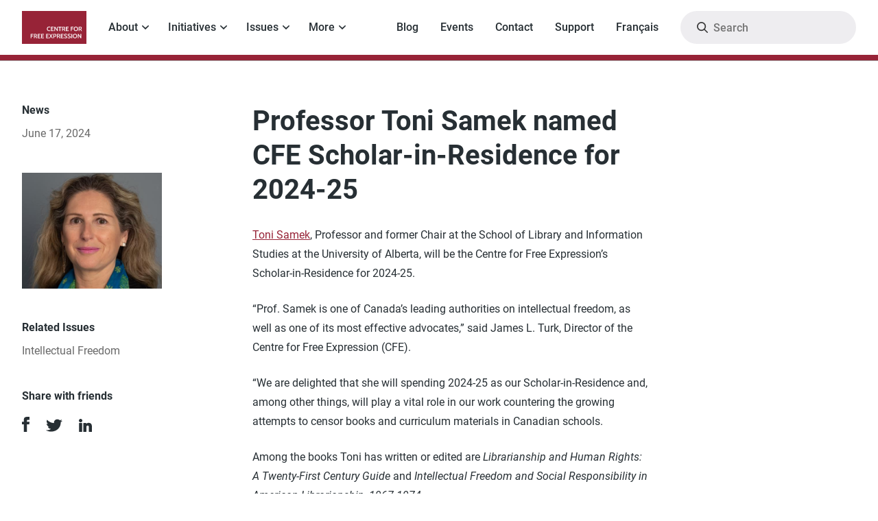

--- FILE ---
content_type: text/html; charset=UTF-8
request_url: https://cfe.torontomu.ca/news/professor-toni-samek-named-cfe-scholar-residence-2024-25
body_size: 9010
content:
<!DOCTYPE html>
<html lang="en" dir="ltr" prefix="content: http://purl.org/rss/1.0/modules/content/  dc: http://purl.org/dc/terms/  foaf: http://xmlns.com/foaf/0.1/  og: http://ogp.me/ns#  rdfs: http://www.w3.org/2000/01/rdf-schema#  schema: http://schema.org/  sioc: http://rdfs.org/sioc/ns#  sioct: http://rdfs.org/sioc/types#  skos: http://www.w3.org/2004/02/skos/core#  xsd: http://www.w3.org/2001/XMLSchema# ">
  <head>
    <meta charset="utf-8" />
<script async src="https://www.googletagmanager.com/gtag/js?id=UA-83543464-1"></script>
<script>window.dataLayer = window.dataLayer || [];function gtag(){dataLayer.push(arguments)};gtag("js", new Date());gtag("set", "developer_id.dMDhkMT", true);gtag("config", "UA-83543464-1", {"groups":"default","anonymize_ip":true,"page_placeholder":"PLACEHOLDER_page_path","allow_ad_personalization_signals":false});</script>
<meta name="description" content="Toni Samek, Professor and former Chair at the School of Library and Information Studies at the University of Alberta, will be the Centre for Free Expression’s Scholar-in-Residence for 2024-25. “Prof. Samek is one of Canada’s leading authorities on intellectual freedom, as well as one of its most effective advocates,” said James L. Turk, Director of the Centre for Free Expression (CFE)." />
<link rel="canonical" href="https://cfe.torontomu.ca/news/professor-toni-samek-named-cfe-scholar-residence-2024-25" />
<link rel="image_src" href="https://cfe.torontomu.ca/sites/default/files/styles/large/public/2024-06/ToniSamek_2%20copy.jpg?itok=eKJW8qUf" />
<meta property="og:site_name" content="Centre for Free Expression" />
<meta property="og:type" content="Post" />
<meta property="og:url" content="https://cfe.torontomu.ca/news/professor-toni-samek-named-cfe-scholar-residence-2024-25" />
<meta property="og:title" content="Professor Toni Samek named CFE Scholar-in-Residence for 2024-25 | Centre for Free Expression" />
<meta property="og:description" content="Toni Samek, Professor and former Chair at the School of Library and Information Studies at the University of Alberta, will be the Centre for Free Expression’s Scholar-in-Residence for 2024-25. “Prof. Samek is one of Canada’s leading authorities on intellectual freedom, as well as one of its most effective advocates,” said James L. Turk, Director of the Centre for Free Expression (CFE)." />
<meta property="og:image" content="https://cfe.torontomu.ca/sites/default/files/styles/large/public/2024-06/ToniSamek_2%20copy.jpg?itok=eKJW8qUf" />
<meta property="og:image:url" content="https://cfe.torontomu.ca/sites/default/files/styles/large/public/2024-06/ToniSamek_2%20copy.jpg?itok=eKJW8qUf" />
<meta name="twitter:card" content="summary_large_image" />
<meta name="twitter:title" content="Professor Toni Samek named CFE Scholar-in-Residence for 2024-25 | Centre for Free Expression" />
<meta name="twitter:image" content="https://cfe.torontomu.ca/sites/default/files/styles/large/public/2024-06/ToniSamek_2%20copy.jpg?itok=eKJW8qUf" />
<meta name="Generator" content="Drupal 10 (https://www.drupal.org)" />
<meta name="MobileOptimized" content="width" />
<meta name="HandheldFriendly" content="true" />
<meta name="viewport" content="width=device-width, initial-scale=1.0" />
<link rel="icon" href="/themes/cfe/favicon.ico" type="image/vnd.microsoft.icon" />
<script>window.a2a_config=window.a2a_config||{};a2a_config.callbacks=[];a2a_config.overlays=[];a2a_config.templates={};</script>

    <title>Professor Toni Samek named CFE Scholar-in-Residence for 2024-25 | Centre for Free Expression</title>
    <link rel="stylesheet" media="all" href="/core/themes/stable9/css/system/components/align.module.css?t69tlf" />
<link rel="stylesheet" media="all" href="/core/themes/stable9/css/system/components/fieldgroup.module.css?t69tlf" />
<link rel="stylesheet" media="all" href="/core/themes/stable9/css/system/components/container-inline.module.css?t69tlf" />
<link rel="stylesheet" media="all" href="/core/themes/stable9/css/system/components/clearfix.module.css?t69tlf" />
<link rel="stylesheet" media="all" href="/core/themes/stable9/css/system/components/details.module.css?t69tlf" />
<link rel="stylesheet" media="all" href="/core/themes/stable9/css/system/components/hidden.module.css?t69tlf" />
<link rel="stylesheet" media="all" href="/core/themes/stable9/css/system/components/item-list.module.css?t69tlf" />
<link rel="stylesheet" media="all" href="/core/themes/stable9/css/system/components/js.module.css?t69tlf" />
<link rel="stylesheet" media="all" href="/core/themes/stable9/css/system/components/nowrap.module.css?t69tlf" />
<link rel="stylesheet" media="all" href="/core/themes/stable9/css/system/components/position-container.module.css?t69tlf" />
<link rel="stylesheet" media="all" href="/core/themes/stable9/css/system/components/reset-appearance.module.css?t69tlf" />
<link rel="stylesheet" media="all" href="/core/themes/stable9/css/system/components/resize.module.css?t69tlf" />
<link rel="stylesheet" media="all" href="/core/themes/stable9/css/system/components/system-status-counter.css?t69tlf" />
<link rel="stylesheet" media="all" href="/core/themes/stable9/css/system/components/system-status-report-counters.css?t69tlf" />
<link rel="stylesheet" media="all" href="/core/themes/stable9/css/system/components/system-status-report-general-info.css?t69tlf" />
<link rel="stylesheet" media="all" href="/core/themes/stable9/css/system/components/tablesort.module.css?t69tlf" />
<link rel="stylesheet" media="all" href="/core/themes/stable9/css/views/views.module.css?t69tlf" />
<link rel="stylesheet" media="all" href="/modules/contrib/addtoany/css/addtoany.css?t69tlf" />
<link rel="stylesheet" media="all" href="/modules/contrib/ckeditor_accordion/css/accordion.frontend.css?t69tlf" />
<link rel="stylesheet" media="all" href="/modules/contrib/colorbox/styles/plain/colorbox_style.css?t69tlf" />
<link rel="stylesheet" media="all" href="/modules/contrib/extlink/css/extlink.css?t69tlf" />
<link rel="stylesheet" media="all" href="/themes/cfe/scripts/mmenu-light/mmenu-light.css?t69tlf" />
<link rel="stylesheet" media="all" href="/themes/cfe/scripts/choices/choices.css?t69tlf" />
<link rel="stylesheet" media="all" href="/themes/cfe/styles/main.css?t69tlf" />

    
  </head>
  <body>
        <a href="#main-content" class="visually-hidden focusable">
      Skip to main content
    </a>
    
      <div class="dialog-off-canvas-main-canvas" data-off-canvas-main-canvas>
    <div class="page">

    <header class="page__header">
        <div class="header">
    <div class="header__container">
        <div id="block-cfe-branding">
  
    
        <a href="/" rel="home" class="header__logo-link">
      <img src="/themes/cfe/logo.svg" alt="Home" class="header__logo-image" />
    </a>
      
</div>
<nav role="navigation" aria-labelledby="block-cfe-main-menu-menu" id="block-cfe-main-menu">
            
  <h2 class="visually-hidden" id="block-cfe-main-menu-menu">Main navigation</h2>
  

        
              <ul class="header-menu">
              <li class="header-menu__item--mega header-menu__item header-menu__item--level-0">
                <button class="header-menu__link header-menu__link--level-0 header-menu__link--expandable" id="menu-1" type="button">About</button>
                                  <ul class="header-menu__submenu header-menu__submenu--level-1" data-submenu-title="About">
              <li class="header-menu__item header-menu__item--level-1">
                <span class="header-menu__link header-menu__link--level-1">Who we are</span>
                                  <ul class="header-menu__submenu header-menu__submenu--level-2" data-submenu-title="Who we are">
              <li class="skip-link header-menu__item header-menu__item--level-2">
                <a href="#menu-2" class="header-menu__link header-menu__link--level-2">Skip submenu</a>
              </li>
          <li class="header-menu__item header-menu__item--level-2">
                <a href="/about/history-mission" class="header-menu__link header-menu__link--level-2" data-drupal-link-system-path="node/25">History &amp; Mission</a>
              </li>
          <li class="header-menu__item header-menu__item--level-2">
                <a href="/annual-report" class="header-menu__link header-menu__link--level-2">Annual Report</a>
              </li>
          <li class="header-menu__item header-menu__item--level-2">
                <span class="header-menu__link header-menu__link--level-2">People</span>
                                  <ul class="header-menu__submenu header-menu__submenu--level-3" data-submenu-title="People">
              <li class="header-menu__item header-menu__item--level-3">
                <a href="/about/advisory-board" class="header-menu__link header-menu__link--level-3" data-drupal-link-system-path="taxonomy/term/15">Advisory Board</a>
              </li>
          <li class="header-menu__item header-menu__item--level-3">
                <a href="/about/working-group-schools-and-intellectual-freedom" class="header-menu__link header-menu__link--level-3" data-drupal-link-system-path="taxonomy/term/184">Working Group on Schools and Intellectual Freedom</a>
              </li>
          <li class="header-menu__item header-menu__item--level-3">
                <a href="/about/working-group-whistleblower-protection-canadian-private-sector" class="header-menu__link header-menu__link--level-3" data-drupal-link-system-path="taxonomy/term/185">Working Group on Whistleblower Protection in the Canadian Private Sector</a>
              </li>
          <li class="header-menu__item header-menu__item--level-3">
                <a href="/about/senior-fellows" class="header-menu__link header-menu__link--level-3" data-drupal-link-system-path="taxonomy/term/20">Senior Fellows</a>
              </li>
          <li class="header-menu__item header-menu__item--level-3">
                <a href="/about/junior-fellows" class="header-menu__link header-menu__link--level-3" data-drupal-link-system-path="taxonomy/term/21">Junior Fellows</a>
              </li>
          <li class="header-menu__item header-menu__item--level-3">
                <a href="/about/bloggers" class="header-menu__link header-menu__link--level-3" data-drupal-link-system-path="taxonomy/term/22">Bloggers</a>
              </li>
          <li class="header-menu__item header-menu__item--level-3">
                <a href="/about/whistleblowing-initiatives-steering-committee" class="header-menu__link header-menu__link--level-3" data-drupal-link-system-path="taxonomy/term/33">Whistleblowing Initiatives Steering Committee</a>
              </li>
          <li class="header-menu__item header-menu__item--level-3">
                <a href="/about/working-group-academic-freedom" class="header-menu__link header-menu__link--level-3" data-drupal-link-system-path="taxonomy/term/36">Working Group on Academic Freedom</a>
              </li>
          <li class="header-menu__item header-menu__item--level-3">
                <a href="/about/working-group-intellectual-freedom" class="header-menu__link header-menu__link--level-3" data-drupal-link-system-path="taxonomy/term/35">Working Group on Intellectual Freedom</a>
              </li>
          <li class="header-menu__item header-menu__item--level-3">
                <a href="/about/staff" class="header-menu__link header-menu__link--level-3" data-drupal-link-system-path="taxonomy/term/19">Staff</a>
              </li>
          <li class="header-menu__item header-menu__item--level-3">
                <a href="/about/media-contacts" class="header-menu__link header-menu__link--level-3" data-drupal-link-system-path="taxonomy/term/42">Media Contacts</a>
              </li>
        </ul>
  
              </li>
        </ul>
  
              </li>
          <li class="header-menu__item header-menu__item--level-1">
                <span class="header-menu__link header-menu__link--level-1">Initiatives</span>
                                  <ul class="header-menu__submenu header-menu__submenu--level-2" data-submenu-title="Initiatives">
              <li class="header-menu__item header-menu__item--level-2">
                <a href="/initiatives/advocating-anti-slapp-legislation" class="header-menu__link header-menu__link--level-2" data-drupal-link-system-path="taxonomy/term/43">Advocating Anti-SLAPP Legislation</a>
              </li>
          <li class="header-menu__item header-menu__item--level-2">
                <a href="/initiatives/defending-freedom-press" class="header-menu__link header-menu__link--level-2" data-drupal-link-system-path="taxonomy/term/44">Defending Freedom of the Press</a>
              </li>
          <li class="header-menu__item header-menu__item--level-2">
                <a href="/initiatives/ensuring-research-confidentiality" class="header-menu__link header-menu__link--level-2" data-drupal-link-system-path="taxonomy/term/45">Ensuring Research Confidentiality</a>
              </li>
          <li class="header-menu__item header-menu__item--level-2">
                <a href="/initiatives/improving-access-information" class="header-menu__link header-menu__link--level-2" data-drupal-link-system-path="taxonomy/term/46">Improving Access to Information</a>
              </li>
          <li class="header-menu__item header-menu__item--level-2">
                <a href="/initiatives/intervening-courts-cases" class="header-menu__link header-menu__link--level-2" data-drupal-link-system-path="taxonomy/term/47">Intervening in Courts Cases</a>
              </li>
          <li class="header-menu__item header-menu__item--level-2">
                <a href="/initiatives/promoting-libraries-intellectual-freedom" class="header-menu__link header-menu__link--level-2" data-drupal-link-system-path="taxonomy/term/48">Promoting Libraries &amp; Intellectual Freedom</a>
              </li>
          <li class="header-menu__item header-menu__item--level-2">
                <a href="/initiatives/protecting-whistleblowers" class="header-menu__link header-menu__link--level-2" data-drupal-link-system-path="taxonomy/term/49">Protecting Whistleblowers</a>
              </li>
          <li class="header-menu__item header-menu__item--level-2">
                <a href="/initiatives/regulating-digital-platforms" class="header-menu__link header-menu__link--level-2" data-drupal-link-system-path="taxonomy/term/50">Regulating Digital Platforms</a>
              </li>
        </ul>
  
              </li>
          <li class="header-menu__item header-menu__item--level-1">
                <span class="header-menu__link header-menu__link--level-1">Issues</span>
                                  <ul class="header-menu__submenu header-menu__submenu--level-2" data-submenu-title="Issues">
              <li class="header-menu__item header-menu__item--level-2">
                <a href="/issues/academic-freedom" class="header-menu__link header-menu__link--level-2" data-drupal-link-system-path="taxonomy/term/1">Academic Freedom</a>
              </li>
          <li class="header-menu__item header-menu__item--level-2">
                <a href="/issues/access-information" class="header-menu__link header-menu__link--level-2" data-drupal-link-system-path="taxonomy/term/7">Access-to-Information</a>
              </li>
          <li class="header-menu__item header-menu__item--level-2">
                <a href="/issues/anti-slapp" class="header-menu__link header-menu__link--level-2" data-drupal-link-system-path="taxonomy/term/51">Anti-SLAPP</a>
              </li>
          <li class="header-menu__item header-menu__item--level-2">
                <a href="/issues/censorship" class="header-menu__link header-menu__link--level-2" data-drupal-link-system-path="taxonomy/term/3">Censorship</a>
              </li>
          <li class="header-menu__item header-menu__item--level-2">
                <a href="/issues/disinformation" class="header-menu__link header-menu__link--level-2" data-drupal-link-system-path="taxonomy/term/5">Disinformation</a>
              </li>
          <li class="header-menu__item header-menu__item--level-2">
                <a href="/issues/freedom-expression-its-limits" class="header-menu__link header-menu__link--level-2" data-drupal-link-system-path="taxonomy/term/10">Freedom of Expression &amp; Its Limits</a>
              </li>
          <li class="header-menu__item header-menu__item--level-2">
                <a href="/issues/freedom-press" class="header-menu__link header-menu__link--level-2" data-drupal-link-system-path="taxonomy/term/6">Freedom of the Press</a>
              </li>
          <li class="header-menu__item header-menu__item--level-2">
                <a href="/issues/intellectual-freedom" class="header-menu__link header-menu__link--level-2" data-drupal-link-system-path="taxonomy/term/8">Intellectual Freedom</a>
              </li>
          <li class="header-menu__item header-menu__item--level-2">
                <a href="/issues/internet-and-social-media" class="header-menu__link header-menu__link--level-2" data-drupal-link-system-path="taxonomy/term/9">Internet and Social Media</a>
              </li>
          <li class="header-menu__item header-menu__item--level-2">
                <a href="/issues/privacy-surveillance" class="header-menu__link header-menu__link--level-2" data-drupal-link-system-path="taxonomy/term/4">Privacy &amp; Surveillance</a>
              </li>
          <li class="header-menu__item header-menu__item--level-2">
                <a href="/issues/whistleblower-protection" class="header-menu__link header-menu__link--level-2" data-drupal-link-system-path="taxonomy/term/13">Whistleblower Protection</a>
              </li>
          <li class="header-menu__item header-menu__item--level-2">
                <a href="/issues/workplace-free-expression" class="header-menu__link header-menu__link--level-2" data-drupal-link-system-path="taxonomy/term/14">Workplace Free Expression</a>
              </li>
        </ul>
  
              </li>
          <li class="header-menu__item header-menu__item--level-1">
                <span class="header-menu__link header-menu__link--level-1">Public education</span>
                                  <ul class="header-menu__submenu header-menu__submenu--level-2" data-submenu-title="Public education">
              <li class="header-menu__item header-menu__item--level-2">
                <a href="/blog" class="header-menu__link header-menu__link--level-2" data-drupal-link-system-path="blog">Blog</a>
              </li>
          <li class="header-menu__item header-menu__item--level-2">
                <a href="/events" class="header-menu__link header-menu__link--level-2" data-drupal-link-system-path="events">Events</a>
              </li>
          <li class="header-menu__item header-menu__item--level-2">
                <a href="/publications" class="header-menu__link header-menu__link--level-2" data-drupal-link-system-path="publications">Publications</a>
              </li>
          <li class="header-menu__item header-menu__item--level-2">
                <span class="header-menu__link header-menu__link--level-2">Speakers Bureau</span>
                                  <ul class="header-menu__submenu header-menu__submenu--level-3" data-submenu-title="Speakers Bureau">
              <li class="header-menu__item header-menu__item--level-3">
                <a href="/about/speakers-bureau/whistleblowing" class="header-menu__link header-menu__link--level-3" data-drupal-link-system-path="taxonomy/term/37">Whistleblowing</a>
              </li>
          <li class="header-menu__item header-menu__item--level-3">
                <a href="/about/speakers-bureau/academic-freedom" class="header-menu__link header-menu__link--level-3" data-drupal-link-system-path="taxonomy/term/38">Academic Freedom</a>
              </li>
          <li class="header-menu__item header-menu__item--level-3">
                <a href="/about/speakers-bureau/intellectual-freedom" class="header-menu__link header-menu__link--level-3" data-drupal-link-system-path="taxonomy/term/39">Intellectual Freedom</a>
              </li>
          <li class="header-menu__item header-menu__item--level-3">
                <a href="/about/speakers-bureau/freedom-expression" class="header-menu__link header-menu__link--level-3" data-drupal-link-system-path="taxonomy/term/41">Freedom of Expression</a>
              </li>
        </ul>
  
              </li>
        </ul>
  
              </li>
          <li class="header-menu__item header-menu__item--level-1">
                <span class="header-menu__link header-menu__link--level-1">Connect</span>
                                  <ul class="header-menu__submenu header-menu__submenu--level-2" data-submenu-title="Connect">
              <li class="header-menu__item header-menu__item--level-2">
                <a href="/contact" class="header-menu__link header-menu__link--level-2" data-drupal-link-system-path="node/6677">Contact</a>
              </li>
          <li class="header-menu__item header-menu__item--level-2">
                <a href="/support" class="header-menu__link header-menu__link--level-2" data-drupal-link-system-path="node/6675">Support</a>
              </li>
          <li class="header-menu__item header-menu__item--level-2">
                <span class="header-menu__link header-menu__link--level-2">Follow</span>
                                  <ul class="header-menu__submenu header-menu__submenu--level-3" data-submenu-title="Follow">
              <li class="social-link social-link--facebook header-menu__item header-menu__item--level-3">
                <a href="https://www.facebook.com/CentreforFreeExpresssion" class="header-menu__link header-menu__link--level-3">Facebook</a>
              </li>
          <li class="social-link social-link--twitter header-menu__item header-menu__item--level-3">
                <a href="https://twitter.com/cfe_tmu" class="header-menu__link header-menu__link--level-3">Twitter</a>
              </li>
        </ul>
  
              </li>
        </ul>
  
              </li>
        </ul>
  
              </li>
          <li class="header-menu__item--dropdown header-menu__item header-menu__item--level-0">
                <button class="header-menu__link header-menu__link--level-0 header-menu__link--expandable" id="menu-2" type="button">Initiatives</button>
                                  <ul class="header-menu__submenu header-menu__submenu--level-1" data-submenu-title="Initiatives">
              <li class="skip-link header-menu__item header-menu__item--level-1">
                <a href="#menu-3" class="header-menu__link header-menu__link--level-1">Skip submenu</a>
              </li>
          <li class="header-menu__item header-menu__item--level-1">
                <a href="/initiatives/advocating-anti-slapp-legislation" class="header-menu__link header-menu__link--level-1" data-drupal-link-system-path="taxonomy/term/43">Advocating Anti-SLAPP Legislation</a>
              </li>
          <li class="header-menu__item header-menu__item--level-1">
                <a href="/initiatives/defending-freedom-press" class="header-menu__link header-menu__link--level-1" data-drupal-link-system-path="taxonomy/term/44">Defending Freedom of the Press</a>
              </li>
          <li class="header-menu__item header-menu__item--level-1">
                <a href="/initiatives/ensuring-research-confidentiality" class="header-menu__link header-menu__link--level-1" data-drupal-link-system-path="taxonomy/term/45">Ensuring Research Confidentiality</a>
              </li>
          <li class="header-menu__item header-menu__item--level-1">
                <a href="/initiatives/improving-access-information" class="header-menu__link header-menu__link--level-1" data-drupal-link-system-path="taxonomy/term/46">Improving Access to Information</a>
              </li>
          <li class="header-menu__item header-menu__item--level-1">
                <a href="/initiatives/intervening-courts-cases" class="header-menu__link header-menu__link--level-1" data-drupal-link-system-path="taxonomy/term/47">Intervening in Courts Cases</a>
              </li>
          <li class="header-menu__item header-menu__item--level-1">
                <a href="/initiatives/promoting-libraries-intellectual-freedom" class="header-menu__link header-menu__link--level-1" data-drupal-link-system-path="taxonomy/term/48">Promoting Libraries &amp; Intellectual Freedom</a>
              </li>
          <li class="header-menu__item header-menu__item--level-1">
                <a href="/initiatives/protecting-whistleblowers" class="header-menu__link header-menu__link--level-1" data-drupal-link-system-path="taxonomy/term/49">Protecting Whistleblowers</a>
              </li>
          <li class="header-menu__item header-menu__item--level-1">
                <a href="/initiatives/regulating-digital-platforms" class="header-menu__link header-menu__link--level-1" data-drupal-link-system-path="taxonomy/term/50">Regulating Digital Platforms</a>
              </li>
        </ul>
  
              </li>
          <li class="header-menu__item--dropdown header-menu__item header-menu__item--level-0">
                <button class="header-menu__link header-menu__link--level-0 header-menu__link--expandable" id="menu-3" type="button">Issues</button>
                                  <ul class="header-menu__submenu header-menu__submenu--level-1" data-submenu-title="Issues">
              <li class="skip-link header-menu__item header-menu__item--level-1">
                <a href="#menu-4" class="header-menu__link header-menu__link--level-1">Skip submenu</a>
              </li>
          <li class="header-menu__item header-menu__item--level-1">
                <a href="/issues/academic-freedom" class="header-menu__link header-menu__link--level-1" data-drupal-link-system-path="taxonomy/term/1">Academic Freedom</a>
              </li>
          <li class="header-menu__item header-menu__item--level-1">
                <a href="/issues/access-information" class="header-menu__link header-menu__link--level-1" data-drupal-link-system-path="taxonomy/term/7">Access-to-Information</a>
              </li>
          <li class="header-menu__item header-menu__item--level-1">
                <a href="/issues/anti-slapp" class="header-menu__link header-menu__link--level-1" data-drupal-link-system-path="taxonomy/term/51">Anti-SLAPP</a>
              </li>
          <li class="header-menu__item header-menu__item--level-1">
                <a href="/issues/censorship" class="header-menu__link header-menu__link--level-1" data-drupal-link-system-path="taxonomy/term/3">Censorship</a>
              </li>
          <li class="header-menu__item header-menu__item--level-1">
                <a href="/issues/disinformation" class="header-menu__link header-menu__link--level-1" data-drupal-link-system-path="taxonomy/term/5">Disinformation</a>
              </li>
          <li class="header-menu__item header-menu__item--level-1">
                <a href="/issues/freedom-expression-its-limits" class="header-menu__link header-menu__link--level-1" data-drupal-link-system-path="taxonomy/term/10">Freedom of Expression &amp; Its Limits</a>
              </li>
          <li class="header-menu__item header-menu__item--level-1">
                <a href="/issues/freedom-press" class="header-menu__link header-menu__link--level-1" data-drupal-link-system-path="taxonomy/term/6">Freedom of the Press</a>
              </li>
          <li class="header-menu__item header-menu__item--level-1">
                <a href="/issues/intellectual-freedom" class="header-menu__link header-menu__link--level-1" data-drupal-link-system-path="taxonomy/term/8">Intellectual Freedom</a>
              </li>
          <li class="header-menu__item header-menu__item--level-1">
                <a href="/issues/internet-and-social-media" class="header-menu__link header-menu__link--level-1" data-drupal-link-system-path="taxonomy/term/9">Internet and Social Media</a>
              </li>
          <li class="header-menu__item header-menu__item--level-1">
                <a href="/issues/privacy-surveillance" class="header-menu__link header-menu__link--level-1" data-drupal-link-system-path="taxonomy/term/4">Privacy &amp; Surveillance</a>
              </li>
          <li class="header-menu__item header-menu__item--level-1">
                <a href="/issues/whistleblower-protection" class="header-menu__link header-menu__link--level-1" data-drupal-link-system-path="taxonomy/term/13">Whistleblower Protection</a>
              </li>
          <li class="header-menu__item header-menu__item--level-1">
                <a href="/issues/workplace-free-expression" class="header-menu__link header-menu__link--level-1" data-drupal-link-system-path="taxonomy/term/14">Workplace Free Expression</a>
              </li>
        </ul>
  
              </li>
          <li class="header-menu__item--dropdown header-menu__item header-menu__item--level-0">
                <button class="header-menu__link header-menu__link--level-0 header-menu__link--expandable" id="menu-4" type="button">More</button>
                                  <ul class="header-menu__submenu header-menu__submenu--level-1" data-submenu-title="More">
              <li class="skip-link header-menu__item header-menu__item--level-1">
                <a href="#menu-5" class="header-menu__link header-menu__link--level-1">Skip submenu</a>
              </li>
          <li class="header-menu__item header-menu__item--level-1">
                <a href="/awards" class="header-menu__link header-menu__link--level-1" data-drupal-link-system-path="awards">Awards</a>
              </li>
          <li class="header-menu__item header-menu__item--level-1">
                <a href="/bpc-bulletins" class="header-menu__link header-menu__link--level-1" data-drupal-link-system-path="bpc-bulletins">BPC Bulletins</a>
              </li>
          <li class="header-menu__item header-menu__item--level-1">
                <a href="/court-submissions" class="header-menu__link header-menu__link--level-1" data-drupal-link-system-path="court-submissions">Court Submissions</a>
              </li>
          <li class="header-menu__item header-menu__item--level-1">
                <a href="/databases" class="header-menu__link header-menu__link--level-1" data-drupal-link-system-path="databases">Databases</a>
              </li>
          <li class="header-menu__item header-menu__item--level-1">
                <a href="/guidesadvice" class="header-menu__link header-menu__link--level-1" data-drupal-link-system-path="guidesadvice">Guides/Advice</a>
              </li>
          <li class="header-menu__item header-menu__item--level-1">
                <a href="/news" class="header-menu__link header-menu__link--level-1" data-drupal-link-system-path="news">News</a>
              </li>
          <li class="header-menu__item header-menu__item--level-1">
                <a href="/policy-submissions" class="header-menu__link header-menu__link--level-1" data-drupal-link-system-path="policy-submissions">Policy Submissions</a>
              </li>
          <li class="header-menu__item header-menu__item--level-1">
                <a href="/publications" class="header-menu__link header-menu__link--level-1" data-drupal-link-system-path="publications">Publications</a>
              </li>
          <li class="header-menu__item header-menu__item--level-1">
                <a href="/recommended-reading" class="header-menu__link header-menu__link--level-1" data-drupal-link-system-path="recommended-reading">Recommended Reading</a>
              </li>
        </ul>
  
              </li>
          <li class="header-menu__item--right-separator header-menu__item header-menu__item--level-0">
                <a href="/blog" id="menu-5" class="header-menu__link header-menu__link--level-0" data-drupal-link-system-path="blog">Blog</a>
              </li>
          <li class="header-menu__item header-menu__item--level-0">
                <a href="/events" id="menu-6" class="header-menu__link header-menu__link--level-0" data-drupal-link-system-path="events">Events</a>
              </li>
          <li class="header-menu__item header-menu__item--level-0">
                <a href="/contact" id="menu-7" class="header-menu__link header-menu__link--level-0" data-drupal-link-system-path="node/6677">Contact</a>
              </li>
          <li class="header-menu__item header-menu__item--level-0">
                <a href="/support" id="menu-8" class="header-menu__link header-menu__link--level-0" data-drupal-link-system-path="node/6675">Support</a>
              </li>
          <li class="header-menu__item header-menu__item--level-0">
                <a href="/page/francais" class="header-menu__link header-menu__link--level-0" data-drupal-link-system-path="node/7947">Français</a>
              </li>
        </ul>
  


  </nav>
<div class="views-exposed-form search-bar" data-drupal-selector="views-exposed-form-search-content-page-1" id="block-search" >
  
    
      <form action="/search" method="get" id="views-exposed-form-search-content-page-1" accept-charset="UTF-8">
  <div class="js-form-item form-item form-type-textfield js-form-type-textfield form-item-keys js-form-item-keys">
      <label for="edit-keys">Search</label>
        <input placeholder="Search" data-drupal-selector="edit-keys" type="text" id="edit-keys" name="keys" value="" size="30" maxlength="128" class="form-text" />

        </div>
<div data-drupal-selector="edit-actions" class="form-actions js-form-wrapper form-wrapper" id="edit-actions"><input data-drupal-selector="edit-submit-search-content" type="submit" id="edit-submit-search-content" value="Search" class="button js-form-submit form-submit" />
</div>


</form>

  </div>
<div id="block-mobilemenubutton">
  <a class="mobile-menu-button" href="#block-cfe-main-menu">
    <span class="mobile-menu-button__label">Menu</span>
  </a>
</div>

    </div>
</div>

    </header>

    
<div class="system">
    <div class="system__container">
        <div data-drupal-messages-fallback class="hidden"></div>

    </div>
</div>


    <main class="page__main">
                <a id="main-content" tabindex="-1"></a>

        
        <div class="main-container ">
            <div class="main-container__content">
    <div id="block-cfe-content">
  
    
      


<article class="article-full article-full--news ">
    <div class="article-full__right">
        <header>
            <div class="article-full__meta">
                <span class="article-full__type">News</span>
                <span class="article-full__date">June 17, 2024</span>
            </div>
            <h1 class="article-full__title">
                Professor Toni Samek named CFE Scholar-in-Residence for 2024-25
            </h1>
        </header>
        <div class="article-full__content">
            
            <div><p><a href="https://cfe.torontomu.ca/people/toni-samek">Toni Samek</a>, Professor and former Chair at the School of Library and Information Studies at the University of Alberta, will be the Centre for Free Expression’s Scholar-in-Residence for 2024-25.&nbsp;</p><p>“Prof. Samek is one of Canada’s leading authorities on intellectual freedom, as well as one of its most effective advocates,” said James L. Turk, Director of the Centre for Free Expression (CFE).&nbsp;</p><p>“We are delighted that she will spending 2024-25 as our Scholar-in-Residence and, among other things, will play a vital role in our work countering the growing attempts to censor books and curriculum materials in Canadian schools.</p><p>Among the books Toni has written or edited are <em>Librarianship and Human Rights: A Twenty-First Century Guide</em> and <em>Intellectual Freedom and Social Responsibility in American Librarianship, 1967-1974</em>.&nbsp;</p><p>Toni developed, and continues as primary instructor, for Canada’s only permanent graduate course on intellectual freedom and social responsibility in librarianship, an important part of the Master of Library and Information Studies program at the University of Alberta.</p><p>In recognition of her work, Toni has received a number of awards including the Queen Elizabeth II Platinum Jubilee Medal for service to the Alberta library community, Library Association of Alberta’s President’s Award, University of Wisconsin-Madison’s School of Library and Information Studies Distinguished Alumna Award, and a 3M National Teaching Fellowship from the Society for Teaching and Learning in Higher Education.</p></div>
      
            
            
            
        </div>
    </div>
    <div class="article-full__left">
        <footer class="article-full__footer">
            <div class="article-full__footer-section article-full__footer-meta">
                <div class="article-full__footer-label">News</div>
                <div class="article-full__date-sidebar">June 17, 2024</div>
            </div>

                            <div class="article-full__footer-section">
                    <div class="article-full__poster">
            <div>  <img loading="lazy" src="/sites/default/files/styles/large/public/2024-06/ToniSamek_2%20copy.jpg?itok=eKJW8qUf" width="480" height="398" alt="" typeof="foaf:Image" />


</div>
      </div>
                </div>
            
                            <div class="article-full__footer-section">
                    <div class="article-full__footer-label">Related Issues</div>
                    <div class="article-full__issues">
  <a href="/issues/intellectual-freedom" hreflang="en">Intellectual Freedom</a> 
</div>
                </div>
            
            <div class="article-full__footer-section">
                <div class="article-full__footer-label">Share with friends</div>
                <span class="a2a_kit a2a_kit_size_32 addtoany_list" data-a2a-url="https://cfe.torontomu.ca/news/professor-toni-samek-named-cfe-scholar-residence-2024-25" data-a2a-title="Professor Toni Samek named CFE Scholar-in-Residence for 2024-25"><a class="a2a_button_facebook"><img src="/themes/cfe/assets/icons/social-facebook.svg" alt="Facebook" width="11" height="22"></a><a class="a2a_button_twitter"><img src="/themes/cfe/assets/icons/social-twitter.svg" alt="Twitter" width="24" height="19"></a><a class="a2a_button_linkedin"><img src="/themes/cfe/assets/icons/social-linkedin.svg" alt="LinkedIn" width="19" height="19"></a></span>

            </div>
        </footer>
    </div>
</article>

<div class="views-element-container"><div class="teaser-list view view-eva view-related-content view-id-related_content view-display-id-main js-view-dom-id-e8178dcfd983831513f866b6c0f8a01e35701c77266a79fda11dde519e312dc9">
  
    

      <header>
      <h2 class="teaser-list-title teaser-list-title--small">Related</h2>
    </header>
  
  

  
<div class="views-row-wrapper">
          <div class="views-row">

<article class="teaser ">
    
    <div class="teaser__meta">
        <span class="teaser__type">Blog</span>
        <span class="teaser__date">January 13, 2026</span>
    </div>

    <h2 class="teaser__title">
        <a href="/blog/2026/01/when-ministerial-orders-shape-what-students-can-read" class="teaser__link">When Ministerial Orders Shape What Students Can Read</a>
    </h2>

    <div class="teaser__summary">
            In May 2025, Alberta’s Minister of Education issued&nbsp;Ministerial Order 030/2025, setting province-wide rules governing access to literary materials in K–12 schools. While presented as a child-protection measure, a subsequent clarification made clear that the order applies not only to school libraries, but to entire school environments—including classrooms, supplementary reading, and voluntary access spaces.
      </div>
    <div class="teaser__authors">
      <div class="person-tags">
              <div class="person-tags__row"><a href="/people/toni-samek" class="person-tag">
    <span class="person-tag__thumbnail">
            <div>  <img loading="lazy" src="/sites/default/files/styles/person_tag/public/2022-05/ToniSamek_2.jpg?itok=HRpifGo1" width="50" height="50" alt="" typeof="foaf:Image" />


</div>
      </span>
    <span class="person-tag__name">
            <div>Toni Samek</div>
      </span>
</a>
</div>
          </div>
  </div>
    
            <div class="teaser__issues">
  <a href="/issues/intellectual-freedom" hreflang="en">Intellectual Freedom</a>,  
  <a href="/issues/censorship" hreflang="en">Censorship</a> 
</div>
    </article>
</div>
          <div class="views-row">

<article class="teaser ">
    
    <div class="teaser__meta">
        <span class="teaser__type">Blog</span>
        <span class="teaser__date">October 14, 2025</span>
    </div>

    <h2 class="teaser__title">
        <a href="/blog/2025/10/librarians-are-my-heroes" class="teaser__link">Librarians Are My Heroes</a>
    </h2>

    <div class="teaser__summary">
            On October 8th, in the middle of Banned Book Week, I had the privilege of seeing the documentary film, The Librarians, and then moderating a panel discussion with the filmmaker Kim A. Snyder and two remarkable women, Courtney Gore and Becky Calzada who are featured in the film.
      </div>
    <div class="teaser__authors">
      <div class="person-tags">
              <div class="person-tags__row"><a href="/people/danielle-s-mclaughlin" class="person-tag">
    <span class="person-tag__thumbnail">
            <div>  <img loading="lazy" src="/sites/default/files/styles/person_tag/public/2022-05/Danielle%204%20Digit%20CounterJun%2014%2C%202015%2020.jpg?itok=hjdEwl4t" width="50" height="50" alt="" typeof="foaf:Image" />


</div>
      </span>
    <span class="person-tag__name">
            <div>Danielle S. McLaughlin</div>
      </span>
</a>
</div>
          </div>
  </div>
    
            <div class="teaser__issues">
  <a href="/issues/intellectual-freedom" hreflang="en">Intellectual Freedom</a> 
</div>
    </article>
</div>
          <div class="views-row">

<article class="teaser ">
    
    <div class="teaser__meta">
        <span class="teaser__type">Blog</span>
        <span class="teaser__date">September 9, 2025</span>
    </div>

    <h2 class="teaser__title">
        <a href="/blog/2025/09/embarrassed-alberta-revises-its-school-censorship-order-one-worse" class="teaser__link">Embarrassed Alberta Revises Its School Censorship Order. This One Is Worse</a>
    </h2>

    <div class="teaser__summary">
            Having been so widely ridiculed for its first Ministerial Order banning all books with “explicit sexual content” from all school libraries, the Government of Alberta just issued a 
      </div>
    <div class="teaser__authors">
      <div class="person-tags">
              <div class="person-tags__row"><a href="/people/james-l-turk" class="person-tag">
    <span class="person-tag__thumbnail">
            <div>  <img loading="lazy" src="/sites/default/files/styles/person_tag/public/2023-12/JLT%20H%26S%2022.JPG?itok=N-DC_XPT" width="50" height="50" alt="" typeof="foaf:Image" />


</div>
      </span>
    <span class="person-tag__name">
            <div>James L Turk</div>
      </span>
</a>
</div>
          </div>
  </div>
    
            <div class="teaser__issues">
  <a href="/issues/intellectual-freedom" hreflang="en">Intellectual Freedom</a>,  
  <a href="/issues/censorship" hreflang="en">Censorship</a> 
</div>
    </article>
</div>
  </div>


  
  

  
  

  
  </div>
</div>


  </div>

</div>

            
        </div>
    </main>

    <footer>
        <section class="prefooter">
    <div class="prefooter__container">
        <div id="block-letskeepintouch" class="subscribe">

    <div class="subscribe__left">
        
                    <h2 class="subscribe__title">Let’s Keep In Touch</h2>
                
                    
            <div><p>Sign up to receive e-alerts and newsletters on the CFE issues you care about most</p></div>
      
            </div>
    <div class="_form_1 subscribe__right subscribe-form"></div><script src="https://torontomu67652.activehosted.com/f/embed.php?id=1" charset="utf-8"></script>

</div>

    </div>
</section>

        <section class="footer">
    <div class="footer__container">
        <div class="footer__left">
            <h2 class="footer__title">The Centre for Free <br>Expression</h2>
            <div class="footer__blocks">
                <div id="block-followus">
  
      <h2>Follow Us</h2>
    
      
            <div><p><a href="https://www.facebook.com/CentreforFreeExpression/">Facebook</a></p><p><a href="https://twitter.com/cfe_tmu">Twitter</a></p><p><a href="https://www.youtube.com/@centreforfreeexpression6101">YouTube</a></p><p><a href="https://www.linkedin.com/company/the-centre-for-free-expression/">LinkedIn</a></p><p><a href="https://www.instagram.com/cfe.tmu/">Instagram</a></p></div>
      
  </div>
<div id="block-contact">
  
      <h2>Contact</h2>
    
      
            <div><p>Email<br>
<a href="mailto:cfe@torontomu.ca">cfe@torontomu.ca</a><br>
&nbsp;</p>

<p>Phone<br>
(437) 995-7396</p></div>
      
  </div>
<div id="block-headquarters">
  
      <h2>Headquarters</h2>
    
      
            <div><p>Centre for Free Expression<br>
c/o Toronto Metropolitan University<br>
350 Victoria Street<br>
Toronto ON M5B 2K3<br>
</p></div>
      
  </div>

            </div>
        </div>
        <div class="footer__sub-brand">
            <a href="https://www.ryerson.ca/the-creative-school/">
                <img class="footer__sub-brand-logo" src="/themes/cfe/assets/images/logo-fcad.png" alt="Ryerson University - Centre for Free Expression at The Creative School" target="_blank">
            </a>
        </div>
    </div>
</section>

    </footer>

</div>

  </div>

    
    <script type="application/json" data-drupal-selector="drupal-settings-json">{"path":{"baseUrl":"\/","pathPrefix":"","currentPath":"node\/7969","currentPathIsAdmin":false,"isFront":false,"currentLanguage":"en"},"pluralDelimiter":"\u0003","suppressDeprecationErrors":true,"colorbox":{"transition":"none","speed":250,"opacity":0.75,"slideshow":false,"slideshowAuto":true,"slideshowSpeed":2500,"slideshowStart":"start slideshow","slideshowStop":"stop slideshow","current":"{current} of {total}","previous":"\u00ab Prev","next":"Next \u00bb","close":"Close","overlayClose":true,"returnFocus":true,"maxWidth":"98%","maxHeight":"90%","initialWidth":"98%","initialHeight":"90%","fixed":true,"scrolling":false,"mobiledetect":false,"mobiledevicewidth":"480px"},"google_analytics":{"account":"UA-83543464-1","trackOutbound":true,"trackMailto":true,"trackTel":true,"trackDownload":true,"trackDownloadExtensions":"7z|aac|arc|arj|asf|asx|avi|bin|csv|doc(x|m)?|dot(x|m)?|exe|flv|gif|gz|gzip|hqx|jar|jpe?g|js|mp(2|3|4|e?g)|mov(ie)?|msi|msp|pdf|phps|png|ppt(x|m)?|pot(x|m)?|pps(x|m)?|ppam|sld(x|m)?|thmx|qtm?|ra(m|r)?|sea|sit|tar|tgz|torrent|txt|wav|wma|wmv|wpd|xls(x|m|b)?|xlt(x|m)|xlam|xml|z|zip","trackColorbox":true},"data":{"extlink":{"extTarget":true,"extTargetAppendNewWindowDisplay":true,"extTargetAppendNewWindowLabel":"(opens in a new window)","extTargetNoOverride":false,"extNofollow":false,"extTitleNoOverride":false,"extNoreferrer":true,"extFollowNoOverride":false,"extClass":"ext","extLabel":"(link is external)","extImgClass":false,"extSubdomains":true,"extExclude":"","extInclude":"","extCssExclude":".article-full__calendar-link, .article-full__location-online","extCssInclude":"","extCssExplicit":".main-container","extAlert":false,"extAlertText":"This link will take you to an external web site. We are not responsible for their content.","extHideIcons":false,"mailtoClass":"0","telClass":"tel","mailtoLabel":"(link sends email)","telLabel":"(link is a phone number)","extUseFontAwesome":false,"extIconPlacement":"append","extPreventOrphan":false,"extFaLinkClasses":"fa fa-external-link","extFaMailtoClasses":"fa fa-envelope-o","extAdditionalLinkClasses":"","extAdditionalMailtoClasses":"","extAdditionalTelClasses":"","extFaTelClasses":"fa fa-phone","allowedDomains":["cfe.ryerson.ca","localhost"],"extExcludeNoreferrer":""}},"ckeditorAccordion":{"accordionStyle":{"collapseAll":1,"keepRowsOpen":0,"animateAccordionOpenAndClose":1,"openTabsWithHash":0,"allowHtmlInTitles":0}},"ajaxTrustedUrl":{"\/search":true},"user":{"uid":0,"permissionsHash":"bf2cdcbaa7afab45f6d909f8bdd52686cc6b22f14938cb636ad0e2f141c4f0f5"}}</script>
<script src="/core/assets/vendor/jquery/jquery.min.js?v=3.7.1"></script>
<script src="/core/assets/vendor/once/once.min.js?v=1.0.1"></script>
<script src="/core/misc/drupalSettingsLoader.js?v=10.6.1"></script>
<script src="/core/misc/drupal.js?v=10.6.1"></script>
<script src="/core/misc/drupal.init.js?v=10.6.1"></script>
<script src="https://static.addtoany.com/menu/page.js" defer></script>
<script src="/modules/contrib/addtoany/js/addtoany.js?v=10.6.1"></script>
<script src="/themes/cfe/scripts/mmenu-light/mmenu-light.js?t69tlf"></script>
<script src="/themes/cfe/scripts/choices/choices.js?t69tlf"></script>
<script src="/themes/cfe/scripts/ajax-scroll-offset.js?t69tlf"></script>
<script src="/themes/cfe/scripts/main.js?t69tlf"></script>
<script src="/modules/contrib/ckeditor_accordion/js/accordion.frontend.min.js?t69tlf"></script>
<script src="/modules/contrib/colorbox/js/colorbox.js?v=10.6.1"></script>
<script src="/modules/contrib/colorbox/styles/plain/colorbox_style.js?v=10.6.1"></script>
<script src="/libraries/colorbox/jquery.colorbox-min.js?v=10.6.1"></script>
<script src="/modules/contrib/colorbox_inline/js/colorbox_inline.js?t69tlf"></script>
<script src="/modules/contrib/extlink/js/extlink.js?t69tlf"></script>
<script src="/modules/contrib/google_analytics/js/google_analytics.js?v=10.6.1"></script>

  </body>
</html>


--- FILE ---
content_type: text/css
request_url: https://cfe.torontomu.ca/modules/contrib/colorbox/styles/plain/colorbox_style.css?t69tlf
body_size: 1165
content:
/**
 * Colorbox Core Style:
 * The following CSS is consistent between example themes and should not be altered.
 */

/**
 * Disable stylelint rule 'selector-id-pattern' since these CSS IDs are provided
 * by the colorbox JS library and not defined by the module.
 */

/* stylelint-disable selector-id-pattern */
#colorbox,
#cboxOverlay,
#cboxWrapper {
  position: absolute;
  z-index: 9999;
  top: 0;
  left: 0;
  overflow: hidden;
}
#cboxOverlay {
  position: fixed;
  width: 100%;
  height: 100%;
}
#cboxMiddleLeft,
#cboxBottomLeft {
  clear: left;
}
#cboxContent {
  position: relative;
}
#cboxLoadedContent {
  overflow: auto;
  -webkit-overflow-scrolling: touch;
}
#cboxTitle {
  margin: 0;
}
#cboxLoadingOverlay,
#cboxLoadingGraphic {
  position: absolute;
  top: 0;
  left: 0;
  width: 100%;
  height: 100%;
}
/**
 * These elements are buttons, and may need to have additional
 * styles reset to avoid unwanted base styles.
 */
#cboxPrevious,
#cboxNext,
#cboxClose,
#cboxSlideshow {
  overflow: visible;
  width: auto;
  margin: 0;
  padding: 0;
  cursor: pointer;
  border: 0;
  background: none;
}
/**
 * Avoid outlines on :active (mouse click),
 * but preserve outlines on :focus (tabbed navigating)
 */
#cboxPrevious:active,
#cboxNext:active,
#cboxClose:active,
#cboxSlideshow:active {
  outline: 0;
}
.cboxPhoto {
  display: block;
  float: left;
  max-width: none;
  margin: auto;
  border: 0;
}
.cboxIframe {
  display: block;
  width: 100%;
  height: 100%;
  border: 0;
}
/* Reset box sizing to content-box if theme is using border-box. */
#colorbox,
#cboxContent,
#cboxLoadedContent {
  -moz-box-sizing: content-box;
  -webkit-box-sizing: content-box;
  box-sizing: content-box;
}

/**
 * Colorbox module plain style:
 * The styles are ordered & tabbed in a way that represents
 * the nesting of the generated HTML.
 */
#cboxOverlay {
  background: #000;
}
#colorbox {
  outline: 0;
}
/* stylelint-disable-next-line block-no-empty */
#cboxWrapper {
}
#cboxContent {
  overflow: hidden;
}
#cboxContent,
.cboxPhoto {
  -webkit-border-radius: 5px;
  -moz-border-radius: 5px;
  border-radius: 5px;
}
#cboxError {
  padding: 50px;
  border: 1px solid #ccc;
}
#cboxTitle {
  position: absolute;
  bottom: 0;
  left: 0;
  -moz-box-sizing: border-box;
  -webkit-box-sizing: border-box;
  box-sizing: border-box;
  width: 100%;
  padding: 4px 6px;
  color: #535353;
  -webkit-border-bottom-right-radius: 5px;
  border-bottom-right-radius: 5px;
  -webkit-border-bottom-left-radius: 5px;
  border-bottom-left-radius: 5px;
  background: rgba(255, 255, 255, 0.7);
  -moz-border-radius-bottomright: 5px;
  -moz-border-radius-bottomleft: 5px;
}

#cboxLoadingOverlay {
  background: #fff;
}
#cboxLoadingGraphic {
  background: url(images/loading_animation.gif) no-repeat center center;
}
#cboxClose.cbox-close-plain {
  position: absolute;
  top: 4px;
  right: 4px;
  width: 20px;
  height: 20px;
  text-align: center;
  color: rgba(255, 255, 255, 0.7);
  -webkit-border-radius: 10px;
  -moz-border-radius: 10px;
  border-radius: 10px;
  background: rgba(0, 0, 0, 0.5);
  font-size: 20px;
  line-height: 18px;
}
.cbox-close-plain:hover {
  color: rgba(255, 255, 255, 0.9);
  background: rgba(0, 0, 0, 0.8);
}


--- FILE ---
content_type: text/css
request_url: https://cfe.torontomu.ca/themes/cfe/styles/main.css?t69tlf
body_size: 12902
content:
/*! normalize.css v8.0.1 | MIT License | github.com/necolas/normalize.css */
/* Document
   ========================================================================== */
/**
 * 1. Correct the line height in all browsers.
 * 2. Prevent adjustments of font size after orientation changes in iOS.
 */
html {
  line-height: 1.15;
  /* 1 */
  -webkit-text-size-adjust: 100%;
  /* 2 */
}

/* Sections
   ========================================================================== */
/**
 * Remove the margin in all browsers.
 */
body {
  margin: 0;
}

/**
 * Render the `main` element consistently in IE.
 */
main {
  display: block;
}

/**
 * Correct the font size and margin on `h1` elements within `section` and
 * `article` contexts in Chrome, Firefox, and Safari.
 */
h1 {
  font-size: 2em;
  margin: 0.67em 0;
}

/* Grouping content
   ========================================================================== */
/**
 * 1. Add the correct box sizing in Firefox.
 * 2. Show the overflow in Edge and IE.
 */
hr {
  box-sizing: content-box;
  /* 1 */
  height: 0;
  /* 1 */
  overflow: visible;
  /* 2 */
}

/**
 * 1. Correct the inheritance and scaling of font size in all browsers.
 * 2. Correct the odd `em` font sizing in all browsers.
 */
pre {
  font-family: monospace, monospace;
  /* 1 */
  font-size: 1em;
  /* 2 */
}

/* Text-level semantics
   ========================================================================== */
/**
 * Remove the gray background on active links in IE 10.
 */
a {
  background-color: transparent;
}

/**
 * 1. Remove the bottom border in Chrome 57-
 * 2. Add the correct text decoration in Chrome, Edge, IE, Opera, and Safari.
 */
abbr[title] {
  border-bottom: none;
  /* 1 */
  text-decoration: underline;
  /* 2 */
  -webkit-text-decoration: underline dotted;
          text-decoration: underline dotted;
  /* 2 */
}

/**
 * Add the correct font weight in Chrome, Edge, and Safari.
 */
b,
strong {
  font-weight: bolder;
}

/**
 * 1. Correct the inheritance and scaling of font size in all browsers.
 * 2. Correct the odd `em` font sizing in all browsers.
 */
code,
kbd,
samp {
  font-family: monospace, monospace;
  /* 1 */
  font-size: 1em;
  /* 2 */
}

/**
 * Add the correct font size in all browsers.
 */
small {
  font-size: 80%;
}

/**
 * Prevent `sub` and `sup` elements from affecting the line height in
 * all browsers.
 */
sub,
sup {
  font-size: 75%;
  line-height: 0;
  position: relative;
  vertical-align: baseline;
}

sub {
  bottom: -0.25em;
}

sup {
  top: -0.5em;
}

/* Embedded content
   ========================================================================== */
/**
 * Remove the border on images inside links in IE 10.
 */
img {
  border-style: none;
}

/* Forms
   ========================================================================== */
/**
 * 1. Change the font styles in all browsers.
 * 2. Remove the margin in Firefox and Safari.
 */
button,
input,
optgroup,
select,
textarea {
  font-family: inherit;
  /* 1 */
  font-size: 100%;
  /* 1 */
  line-height: 1.15;
  /* 1 */
  margin: 0;
  /* 2 */
}

/**
 * Show the overflow in IE.
 * 1. Show the overflow in Edge.
 */
button,
input {
  /* 1 */
  overflow: visible;
}

/**
 * Remove the inheritance of text transform in Edge, Firefox, and IE.
 * 1. Remove the inheritance of text transform in Firefox.
 */
button,
select {
  /* 1 */
  text-transform: none;
}

/**
 * Correct the inability to style clickable types in iOS and Safari.
 */
button,
[type=button],
[type=reset],
[type=submit] {
  -webkit-appearance: button;
}

/**
 * Remove the inner border and padding in Firefox.
 */
button::-moz-focus-inner,
[type=button]::-moz-focus-inner,
[type=reset]::-moz-focus-inner,
[type=submit]::-moz-focus-inner {
  border-style: none;
  padding: 0;
}

/**
 * Restore the focus styles unset by the previous rule.
 */
button:-moz-focusring,
[type=button]:-moz-focusring,
[type=reset]:-moz-focusring,
[type=submit]:-moz-focusring {
  outline: 1px dotted ButtonText;
}

/**
 * Correct the padding in Firefox.
 */
fieldset {
  padding: 0.35em 0.75em 0.625em;
}

/**
 * 1. Correct the text wrapping in Edge and IE.
 * 2. Correct the color inheritance from `fieldset` elements in IE.
 * 3. Remove the padding so developers are not caught out when they zero out
 *    `fieldset` elements in all browsers.
 */
legend {
  box-sizing: border-box;
  /* 1 */
  color: inherit;
  /* 2 */
  display: table;
  /* 1 */
  max-width: 100%;
  /* 1 */
  padding: 0;
  /* 3 */
  white-space: normal;
  /* 1 */
}

/**
 * Add the correct vertical alignment in Chrome, Firefox, and Opera.
 */
progress {
  vertical-align: baseline;
}

/**
 * Remove the default vertical scrollbar in IE 10+.
 */
textarea {
  overflow: auto;
}

/**
 * 1. Add the correct box sizing in IE 10.
 * 2. Remove the padding in IE 10.
 */
[type=checkbox],
[type=radio] {
  box-sizing: border-box;
  /* 1 */
  padding: 0;
  /* 2 */
}

/**
 * Correct the cursor style of increment and decrement buttons in Chrome.
 */
[type=number]::-webkit-inner-spin-button,
[type=number]::-webkit-outer-spin-button {
  height: auto;
}

/**
 * 1. Correct the odd appearance in Chrome and Safari.
 * 2. Correct the outline style in Safari.
 */
[type=search] {
  -webkit-appearance: textfield;
  /* 1 */
  outline-offset: -2px;
  /* 2 */
}

/**
 * Remove the inner padding in Chrome and Safari on macOS.
 */
[type=search]::-webkit-search-decoration {
  -webkit-appearance: none;
}

/**
 * 1. Correct the inability to style clickable types in iOS and Safari.
 * 2. Change font properties to `inherit` in Safari.
 */
::-webkit-file-upload-button {
  -webkit-appearance: button;
  /* 1 */
  font: inherit;
  /* 2 */
}

/* Interactive
   ========================================================================== */
/*
 * Add the correct display in Edge, IE 10+, and Firefox.
 */
details {
  display: block;
}

/*
 * Add the correct display in all browsers.
 */
summary {
  display: list-item;
}

/* Misc
   ========================================================================== */
/**
 * Add the correct display in IE 10+.
 */
template {
  display: none;
}

/**
 * Add the correct display in IE 10.
 */
[hidden] {
  display: none;
}

@font-face {
  font-family: "Roboto";
  src: url("../assets/fonts/Roboto-Regular.woff2") format("woff2"), url("../assets/fonts/Roboto-Regular.woff") format("woff");
  font-weight: normal;
  font-style: normal;
  font-display: swap;
}
@font-face {
  font-family: "Roboto";
  src: url("../assets/fonts/Roboto-RegularItalic.woff2") format("woff2"), url("../assets/fonts/Roboto-RegularItalic.woff") format("woff");
  font-weight: normal;
  font-style: italic;
  font-display: swap;
}
@font-face {
  font-family: "Roboto";
  src: url("../assets/fonts/Roboto-Medium.woff2") format("woff2"), url("../assets/fonts/Roboto-Medium.woff") format("woff");
  font-weight: 500;
  font-style: normal;
  font-display: swap;
}
@font-face {
  font-family: "Roboto";
  src: url("../assets/fonts/Roboto-MediumItalic.woff2") format("woff2"), url("../assets/fonts/Roboto-MediumItalic.woff") format("woff");
  font-weight: 500;
  font-style: italic;
  font-display: swap;
}
@font-face {
  font-family: "Roboto";
  src: url("../assets/fonts/Roboto-Bold.woff2") format("woff2"), url("../assets/fonts/Roboto-Bold.woff") format("woff");
  font-weight: bold;
  font-style: normal;
  font-display: swap;
}
@font-face {
  font-family: "Roboto";
  src: url("../assets/fonts/Roboto-BoldItalic.woff2") format("woff2"), url("../assets/fonts/Roboto-BoldItalic.woff") format("woff");
  font-weight: bold;
  font-style: italic;
  font-display: swap;
}
*,
*::before,
*::after {
  box-sizing: border-box;
}

body {
  font-family: "Roboto", sans-serif;
  color: #272f34;
  overflow-x: hidden;
}

p {
  line-height: 1.5;
}

a {
  color: #972337;
}

figure {
  margin-left: 0;
  margin-right: 0;
}

h1,
.h1 {
  font-size: 2.5rem;
  font-weight: bold;
}

h2,
.h2 {
  font-size: 2rem;
  font-weight: bold;
}

h3,
.h3 {
  font-size: 1.5rem;
  font-weight: bold;
}

h4,
.h4 {
  font-size: 1rem;
  font-weight: bold;
}

hr {
  border: none;
  border-top: 1px solid #d7d7d7;
  margin: 2rem 0;
}

.text-normal {
  font-weight: normal;
}

.text-bold {
  font-weight: bold;
}

.text-center {
  text-align: center;
}

.text-lowercase {
  text-transform: lowercase;
}

.text-uppercase {
  text-transform: uppercase;
}

#block-cfe-local-tasks > ul {
  display: flex;
  list-style: none;
  margin: 0;
  padding: 0;
}
#block-cfe-local-tasks > ul > li {
  margin-right: 1rem;
}
#block-cfe-local-tasks > ul > li > a {
  text-decoration: none;
  color: inherit;
}
#block-cfe-local-tasks > ul > li > a:hover, #block-cfe-local-tasks > ul > li > a:active, #block-cfe-local-tasks > ul > li > a:focus {
  text-decoration: underline;
}

#block-cfe-local-actions > ul,
#block-cfe-local-actions > nav {
  display: flex;
  list-style: none;
  margin: 0;
  padding: 0;
}
#block-cfe-local-actions > ul > li,
#block-cfe-local-actions > nav > li {
  margin-right: 1rem;
}
#block-cfe-local-actions > ul > li > a,
#block-cfe-local-actions > nav > li > a {
  text-decoration: none;
  color: inherit;
}
#block-cfe-local-actions > ul > li > a:hover, #block-cfe-local-actions > ul > li > a:active, #block-cfe-local-actions > ul > li > a:focus,
#block-cfe-local-actions > nav > li > a:hover,
#block-cfe-local-actions > nav > li > a:active,
#block-cfe-local-actions > nav > li > a:focus {
  text-decoration: underline;
}

#toolbar-item-user-tray .toolbar-menu a[title="User account"] {
  display: none;
}

svg.ext {
  margin-left: 0.25rem;
}

#colorbox {
  word-break: break-word;
}

#cboxClose.cbox-close-plain {
  display: none;
}

.bef-exposed-form[data-bef-auto-submit] .form-submit {
  display: none;
}

#auth_box {
  width: auto;
  max-width: 24rem;
  padding: 4rem 1rem;
}
#auth_box #middle_part {
  padding: 2rem;
}
#auth_box #the_logo img {
  height: 4rem;
}
#auth_box h2.title {
  font-size: 1.5rem;
}
#auth_box label {
  display: block;
  margin-bottom: 0.5rem;
}
#auth_box input[type=text],
#auth_box input[type=password],
#auth_box input[type=email] {
  display: block;
  width: 100%;
  margin-bottom: 1rem;
  padding: 0.5rem;
  font-size: 1rem;
}
#auth_box input[type=submit] {
  border: none;
  float: none;
}
#auth_box #edit-name--description,
#auth_box #edit-pass--description {
  display: none;
}
#auth_box p {
  color: #696969;
  font-size: 0.9rem;
}
#auth_box #bottom_part {
  padding: 0;
  margin-top: 2rem;
}

.page {
  display: flex;
  flex-direction: column;
  min-height: 100vh;
}
@media (min-width: 48rem) {
  .page__header {
    position: -webkit-sticky;
    position: sticky;
    z-index: 2;
    top: 0;
  }
}
.page__main {
  margin-bottom: 8rem;
  flex-grow: 1;
}

.header {
  border-bottom: 0.5rem solid #972337;
  background-color: #ffffff;
}
.header__container {
  max-width: 90rem;
  margin-left: auto;
  margin-right: auto;
  padding-left: 1rem;
  padding-right: 1rem;
  padding-top: 1rem;
  padding-bottom: 1rem;
  display: flex;
  align-items: center;
  position: relative;
}
@media (min-width: 48rem) {
  .header__container {
    padding-left: 2rem;
    padding-right: 2rem;
  }
}
.header__logo-link {
  display: block;
  height: 3rem;
}
.header__logo-image {
  height: 100%;
}

.header-menu {
  display: none;
}

@media (min-width: 48rem) {
  .header-menu {
    margin: 0;
    padding: 0;
    list-style: none;
    margin-left: 1rem;
    display: flex;
  }
  .header-menu__item--right-separator {
    margin-left: auto;
  }
  .header-menu__item--dropdown:hover .header-menu__submenu--level-1, .header-menu__item--dropdown:active .header-menu__submenu--level-1, .header-menu__item--dropdown:focus .header-menu__submenu--level-1,
.header-menu__item--dropdown > button:focus + .header-menu__submenu--level-1 {
    display: grid;
    grid-template-columns: 1fr 1fr 1fr;
    -moz-column-gap: 2rem;
         column-gap: 2rem;
  }
}
@media (min-width: 48rem) and (min-width: 64rem) {
  .header-menu__item--dropdown:hover .header-menu__submenu--level-1, .header-menu__item--dropdown:active .header-menu__submenu--level-1, .header-menu__item--dropdown:focus .header-menu__submenu--level-1,
.header-menu__item--dropdown > button:focus + .header-menu__submenu--level-1 {
    -moz-column-gap: 4rem;
         column-gap: 4rem;
  }
}
@media (min-width: 48rem) {
  .header-menu__item--dropdown:hover .header-menu__submenu--level-1::before, .header-menu__item--dropdown:active .header-menu__submenu--level-1::before, .header-menu__item--dropdown:focus .header-menu__submenu--level-1::before,
.header-menu__item--dropdown > button:focus + .header-menu__submenu--level-1::before {
    content: attr(data-submenu-title);
    grid-column: 1/4;
    font-size: 1.25rem;
    margin-bottom: 2rem;
  }
}
@media (min-width: 48rem) {
  .header-menu__item--dropdown:focus-within .header-menu__submenu--level-1 {
    display: grid;
    grid-template-columns: 1fr 1fr 1fr;
    -moz-column-gap: 2rem;
         column-gap: 2rem;
  }
}
@media (min-width: 48rem) and (min-width: 64rem) {
  .header-menu__item--dropdown:focus-within .header-menu__submenu--level-1 {
    -moz-column-gap: 4rem;
         column-gap: 4rem;
  }
}
@media (min-width: 48rem) {
  .header-menu__item--dropdown:focus-within .header-menu__submenu--level-1::before {
    content: attr(data-submenu-title);
    grid-column: 1/4;
    font-size: 1.25rem;
    margin-bottom: 2rem;
  }
}
@media (min-width: 48rem) {
  .header-menu__item--dropdown > button:focus + .header-menu__submenu--level-1 {
    z-index: 1;
  }
}
@media (min-width: 48rem) {
  .header-menu__item--mega:hover .header-menu__submenu--level-1, .header-menu__item--mega:active .header-menu__submenu--level-1, .header-menu__item--mega:focus .header-menu__submenu--level-1,
.header-menu__item--mega > button:focus + .header-menu__submenu--level-1 {
    display: grid;
    grid-template-columns: 1fr 1fr 1fr 1fr 1fr;
    -moz-column-gap: 2rem;
         column-gap: 2rem;
  }
}
@media (min-width: 48rem) and (min-width: 64rem) {
  .header-menu__item--mega:hover .header-menu__submenu--level-1, .header-menu__item--mega:active .header-menu__submenu--level-1, .header-menu__item--mega:focus .header-menu__submenu--level-1,
.header-menu__item--mega > button:focus + .header-menu__submenu--level-1 {
    -moz-column-gap: 4rem;
         column-gap: 4rem;
  }
}
@media (min-width: 48rem) {
  .header-menu__item--mega:hover .header-menu__submenu--level-1::before, .header-menu__item--mega:active .header-menu__submenu--level-1::before, .header-menu__item--mega:focus .header-menu__submenu--level-1::before,
.header-menu__item--mega > button:focus + .header-menu__submenu--level-1::before {
    display: none;
  }
}
@media (min-width: 48rem) {
  .header-menu__item--mega:focus-within .header-menu__submenu--level-1 {
    display: grid;
    grid-template-columns: 1fr 1fr 1fr 1fr 1fr;
    -moz-column-gap: 2rem;
         column-gap: 2rem;
  }
}
@media (min-width: 48rem) and (min-width: 64rem) {
  .header-menu__item--mega:focus-within .header-menu__submenu--level-1 {
    -moz-column-gap: 4rem;
         column-gap: 4rem;
  }
}
@media (min-width: 48rem) {
  .header-menu__item--mega:focus-within .header-menu__submenu--level-1::before {
    display: none;
  }
}
@media (min-width: 48rem) {
  .header-menu__item--mega > button:focus + .header-menu__submenu--level-1 {
    z-index: 1;
  }
}
@media (min-width: 48rem) {
  .header-menu__item--level-1, .header-menu__item--level-2, .header-menu__item--level-3 {
    margin-bottom: 1rem;
  }
}
@media (min-width: 48rem) {
  .header-menu__item:hover .header-menu__link--expandable, .header-menu__item:active .header-menu__link--expandable, .header-menu__item:focus .header-menu__link--expandable {
    background-image: url("data:image/svg+xml,%3Csvg width='10' height='6' viewBox='0 0 10 6' fill='none' xmlns='http://www.w3.org/2000/svg'%3E%3Cpath fill-rule='evenodd' clip-rule='evenodd' d='M0.238995 5.75475C0.5616 6.07778 1.08922 6.08228 1.41746 5.7648L5 2.29974L8.58254 5.7648C8.91078 6.08228 9.4384 6.07778 9.761 5.75475C10.0836 5.43172 10.079 4.91249 9.75079 4.59501L5 0L0.249205 4.59501C-0.0790389 4.91249 -0.0836105 5.43172 0.238995 5.75475Z' fill='%23272F34'/%3E%3C/svg%3E%0A");
  }
}
@media (min-width: 48rem) {
  .header-menu__item:focus-within .header-menu__link--expandable {
    background-image: url("data:image/svg+xml,%3Csvg width='10' height='6' viewBox='0 0 10 6' fill='none' xmlns='http://www.w3.org/2000/svg'%3E%3Cpath fill-rule='evenodd' clip-rule='evenodd' d='M0.238995 5.75475C0.5616 6.07778 1.08922 6.08228 1.41746 5.7648L5 2.29974L8.58254 5.7648C8.91078 6.08228 9.4384 6.07778 9.761 5.75475C10.0836 5.43172 10.079 4.91249 9.75079 4.59501L5 0L0.249205 4.59501C-0.0790389 4.91249 -0.0836105 5.43172 0.238995 5.75475Z' fill='%23272F34'/%3E%3C/svg%3E%0A");
  }
}
@media (min-width: 48rem) {
  .header-menu__link--level-0 {
    padding: 0 0.33rem;
    height: 3rem;
    display: flex;
    align-items: center;
    text-decoration: none;
    font-weight: 500;
    color: inherit;
    transition: background-color 0.15s;
    cursor: pointer;
  }
}
@media (min-width: 48rem) and (min-width: 48rem) and (max-width: 52rem) {
  .header-menu__link--level-0 {
    font-size: 0.875rem;
  }
}
@media (min-width: 48rem) and (min-width: 64rem) {
  .header-menu__link--level-0 {
    padding: 0 1rem;
  }
}
@media (min-width: 48rem) {
  .header-menu__link--level-0:hover, .header-menu__link--level-0:active, .header-menu__link--level-0:focus {
    background-color: #eeedf0;
  }
}
@media (min-width: 48rem) {
  .header-menu__link--level-1:not(span), .header-menu__link--level-2:not(span), .header-menu__link--level-3:not(span) {
    color: #3fe0d0;
    text-decoration: none;
    font-size: 0.9rem;
  }
  .header-menu__link--level-1:not(span):hover, .header-menu__link--level-1:not(span):active, .header-menu__link--level-1:not(span):focus, .header-menu__link--level-2:not(span):hover, .header-menu__link--level-2:not(span):active, .header-menu__link--level-2:not(span):focus, .header-menu__link--level-3:not(span):hover, .header-menu__link--level-3:not(span):active, .header-menu__link--level-3:not(span):focus {
    text-decoration: underline;
  }
}
@media (min-width: 48rem) {
  .header-menu__link--level-1:not(a) {
    font-size: 1.25rem;
    display: inline-block;
    margin-bottom: 2rem;
  }
}
@media (min-width: 48rem) {
  .header-menu__link--level-2:not(a), .header-menu__link--level-3:not(a) {
    color: #3fe0d0;
    font-size: 0.9rem;
  }
}
@media (min-width: 48rem) {
  .header-menu__link--expandable {
    border: none;
    background: none;
    background-image: url("data:image/svg+xml,%3Csvg width='10' height='6' viewBox='0 0 10 6' fill='none' xmlns='http://www.w3.org/2000/svg'%3E%3Cpath fill-rule='evenodd' clip-rule='evenodd' d='M0.238995 0.245247C0.5616 -0.0777834 1.08922 -0.0822823 1.41746 0.235198L5 3.70026L8.58254 0.235198C8.91078 -0.0822823 9.4384 -0.0777834 9.761 0.245247C10.0836 0.568277 10.079 1.08751 9.75079 1.40499L5 6L0.249205 1.40499C-0.0790389 1.08751 -0.0836105 0.568277 0.238995 0.245247Z' fill='%23272F34'/%3E%3C/svg%3E%0A");
    background-repeat: no-repeat;
    background-position: calc(100% - 0.25rem) center;
    background-size: 0.5rem;
    padding-right: 1rem;
  }
}
@media (min-width: 48rem) and (min-width: 64rem) {
  .header-menu__link--expandable {
    background-position: calc(100% - 0.75rem) center;
    padding-right: 1.75rem;
    background-size: 0.625rem;
  }
}
@media (min-width: 48rem) {
  .header-menu__submenu--level-1 {
    display: none;
    position: absolute;
    left: 0;
    padding: 2rem 2rem 4rem;
    width: 100%;
    color: #fafafb;
    list-style: none;
    border-top: 1.5rem solid transparent;
  }
  .header-menu__submenu--level-1::after {
    content: "";
    display: block;
    position: absolute;
    height: 100%;
    width: 100vw;
    margin-left: 50%;
    transform: translateX(-50%);
    top: 0;
    left: 0;
    z-index: -1;
    background: #0b0417;
  }
  .header-menu__submenu--level-2 {
    margin: 0;
    padding: 0;
    list-style: none;
  }
  .header-menu__submenu--level-3 {
    margin: 0;
    padding: 0;
    list-style: none;
    border-left: 1px solid #16303c;
    padding-left: 1rem;
    margin-top: 1rem;
  }
}
@media (min-width: 48rem) {
  #block-cfe-main-menu {
    flex-grow: 1;
  }
}
#block-cfe-main-menu.contextual-region {
  position: static;
}

#block-cfe-main-menu .contextual {
  display: none;
}

.header-menu .skip-link:not(:focus-within) {
  position: absolute !important;
  overflow: hidden;
  clip: rect(1px, 1px, 1px, 1px);
  width: 1px;
  height: 1px;
  word-wrap: normal;
}

@media (min-width: 48rem) {
  #block-mobilemenubutton {
    display: none;
  }
}

.mobile-menu-button {
  display: block;
  width: 2rem;
  height: 3rem;
  background-image: url("data:image/svg+xml,%3Csvg width='32' height='22' viewBox='0 0 32 22' fill='none' xmlns='http://www.w3.org/2000/svg'%3E%3Cpath d='M1 1H31' stroke='%230B0417' stroke-width='2' stroke-linecap='round'/%3E%3Cpath d='M1 11H31' stroke='%230B0417' stroke-width='2' stroke-linecap='round'/%3E%3Cpath d='M1 21H31' stroke='%230B0417' stroke-width='2' stroke-linecap='round'/%3E%3C/svg%3E%0A");
  background-repeat: no-repeat;
  background-position: center;
  background-size: contain;
}
.mobile-menu-button__label {
  position: absolute !important;
  overflow: hidden;
  clip: rect(1px, 1px, 1px, 1px);
  width: 1px;
  height: 1px;
  word-wrap: normal;
}

#block-cfe-main-menu.mm-spn {
  transition: background-color 0.25s, color 0.25s;
}
#block-cfe-main-menu.mm-spn:not(.mm-spn--main) {
  background-color: #0b0417;
  color: #fafafb;
}
#block-cfe-main-menu.mm-spn:not(.mm-spn--main) a {
  color: #3fe0d0;
}
#block-cfe-main-menu.mm-spn:not(.mm-spn--main) span.header-menu__link--level-2 {
  color: #3fe0d0;
}
#block-cfe-main-menu.mm-spn:not(.mm-spn--main) .header-menu__link--level-0 {
  color: #0b0417;
}
#block-cfe-main-menu.mm-spn.mm-spn--main {
  background-color: #ffffff;
  color: #0b0417;
}
#block-cfe-main-menu.mm-spn.mm-spn--main .header-menu__link--level-0 {
  color: #0b0417;
}
#block-cfe-main-menu.mm-spn.mm-spn--navbar::after {
  opacity: 1;
  background-color: #ffffff;
  color: #0b0417;
}
#block-cfe-main-menu.mm-spn.mm-spn--navbar ul {
  top: calc(var(--mm-spn-item-height));
}
#block-cfe-main-menu.mm-spn.mm-spn--navbar ul::before {
  position: static;
  border-top: 0.5rem solid #972337;
  opacity: 1;
}
#block-cfe-main-menu.mm-spn.mm-spn--navbar::before {
  z-index: 1;
  color: #0b0417;
}
#block-cfe-main-menu.mm-spn li::after {
  border: none;
}
#block-cfe-main-menu.mm-spn li.header-menu__item--right-separator > a::before {
  content: "";
  display: block;
  border-top: 1px solid #d7d7d7;
  margin-bottom: 1rem;
  pointer-events: none;
}
#block-cfe-main-menu.mm-spn button.header-menu__link--expandable {
  pointer-events: none;
  background: none;
  border: none;
  font: inherit;
  padding: calc((var(--mm-spn-item-height) - var(--mm-spn-line-height)) / 2) var(--mm-spn-item-indent);
}

.header .search-bar {
  margin-left: auto;
  padding-right: 1rem;
  padding-left: 1rem;
}
@media (min-width: 48rem) {
  .header .search-bar {
    margin-left: 1rem;
    padding-right: 0;
    padding-left: 0;
  }
}
.header .search-bar label,
.header .search-bar input[type=submit],
.header .search-bar input[type=button] {
  position: absolute !important;
  overflow: hidden;
  clip: rect(1px, 1px, 1px, 1px);
  width: 1px;
  height: 1px;
  word-wrap: normal;
}
.header .search-bar .form-item-keys {
  position: relative;
  width: 100%;
  max-width: 16rem;
  height: 3rem;
}
@media (min-width: 48rem) {
  .header .search-bar .form-item-keys {
    width: 4rem;
  }
}
@media (min-width: 64rem) {
  .header .search-bar .form-item-keys {
    width: 8rem;
  }
}
@media (min-width: 80rem) {
  .header .search-bar .form-item-keys {
    width: 16rem;
  }
}
.header .search-bar .form-text {
  height: 100%;
  width: 100%;
  padding-left: 3rem;
  padding-right: 1rem;
  border-radius: 1.5rem;
  border: none;
  background-color: #eeedf0;
  background-image: url("../assets/icons/search.svg");
  background-size: 1rem;
  background-position: 1.5rem;
  background-repeat: no-repeat;
}
.header .search-bar .form-text::-webkit-input-placeholder {
  font-weight: 500;
}
.header .search-bar .form-text::-moz-placeholder {
  font-weight: 500;
}
.header .search-bar .form-text:-ms-input-placeholder {
  font-weight: 500;
}
.header .search-bar .form-text::-ms-input-placeholder {
  font-weight: 500;
}
.header .search-bar .form-text::placeholder {
  font-weight: 500;
}
@media (min-width: 48rem) {
  .header .search-bar .form-text:focus {
    position: absolute;
    right: 0;
    width: 20rem;
  }
}
@media (min-width: 64rem) {
  .header .search-bar .form-text:focus {
    width: 28.5rem;
  }
}
@media (min-width: 80rem) {
  .header .search-bar .form-text:focus {
    width: 16rem;
  }
}

.main-container {
  max-width: 90rem;
  margin-left: auto;
  margin-right: auto;
  padding-left: 1rem;
  padding-right: 1rem;
  margin-top: 2rem;
}
@media (min-width: 48rem) {
  .main-container {
    padding-left: 2rem;
    padding-right: 2rem;
  }
}
@media (min-width: 48rem) {
  .main-container {
    margin-top: 4rem;
  }
}
.main-container__banner {
  width: 100vw;
  margin-left: 50%;
  transform: translateX(-50%);
  margin-top: -2rem;
}
@media (min-width: 48rem) {
  .main-container__banner {
    margin-top: -4rem;
  }
}
.main-container__banner-inner {
  max-width: 90rem;
  margin-left: auto;
  margin-right: auto;
  padding-left: 1rem;
  padding-right: 1rem;
}
@media (min-width: 48rem) {
  .main-container__banner-inner {
    padding-left: 2rem;
    padding-right: 2rem;
  }
}

@media (min-width: 48rem) {
  .main-container--has-sidebar {
    display: flex;
  }
  .main-container--has-sidebar .main-container__sidebar {
    order: -1;
    flex: 0 0 25%;
    margin-right: 2rem;
    align-self: flex-start;
    position: -webkit-sticky;
    position: sticky;
    top: 7.5rem;
    padding-right: 2rem;
  }
  .main-container--has-sidebar .main-container__content {
    flex: 1 1 auto;
  }
}
.main-container--has-sidebar #block-cfe-page-title h1 {
  font-size: 1.25rem;
  text-transform: uppercase;
  margin-top: 0;
  margin-bottom: 2rem;
}

.prefooter {
  background-color: #eeedf0;
}
.prefooter__container {
  max-width: 90rem;
  margin-left: auto;
  margin-right: auto;
  padding-left: 1rem;
  padding-right: 1rem;
  padding-top: 5rem;
  padding-bottom: 5rem;
}
@media (min-width: 48rem) {
  .prefooter__container {
    padding-left: 2rem;
    padding-right: 2rem;
  }
}

.footer {
  background-color: #0b0417;
  border-top: 0.5rem solid #972337;
  color: #fafafb;
}
.footer__container {
  max-width: 90rem;
  margin-left: auto;
  margin-right: auto;
  padding-left: 1rem;
  padding-right: 1rem;
  padding-top: 5rem;
  padding-bottom: 5rem;
}
@media (min-width: 48rem) {
  .footer__container {
    padding-left: 2rem;
    padding-right: 2rem;
  }
}
.footer__title {
  font-size: 1.5rem;
  margin-top: 0;
  margin-bottom: 5rem;
}
@media (min-width: 48rem) {
  .footer__title {
    margin-right: 5rem;
  }
}
.footer__sub-brand {
  margin-top: 5rem;
}
@media (min-width: 64rem) {
  .footer__sub-brand {
    text-align: right;
  }
}
.footer__sub-brand-logo {
  height: 2.75rem;
}
@media (min-width: 64rem) {
  .footer__left {
    display: flex;
  }
}
@media (min-width: 48rem) {
  .footer__blocks {
    flex-shrink: 0;
    display: flex;
    margin-left: auto;
  }
}
.footer__blocks > div {
  margin-bottom: 3rem;
}
@media (min-width: 48rem) {
  .footer__blocks > div {
    margin-bottom: 0;
    margin-right: 5rem;
  }
  .footer__blocks > div:last-child {
    margin-right: 0;
  }
}
@media (min-width: 80rem) {
  .footer__blocks > div {
    margin-right: 8rem;
  }
}

.footer a {
  color: inherit;
  text-decoration: none;
}

.footer a:hover,
.footer a:active,
.footer a:focus {
  text-decoration: underline;
}

.footer h2 {
  font-size: 1.5rem;
  margin-top: 0;
}

.hero {
  background-color: #0b0417;
  color: #fafafb;
}
.hero__container {
  max-width: 90rem;
  margin-left: auto;
  margin-right: auto;
  padding-left: 1rem;
  padding-right: 1rem;
  padding-top: 4rem;
  padding-bottom: 4rem;
}
@media (min-width: 48rem) {
  .hero__container {
    padding-left: 2rem;
    padding-right: 2rem;
  }
}
@media (min-width: 48rem) {
  .hero__container {
    display: flex;
    justify-content: space-between;
  }
}
.hero__intro {
  margin-top: 0;
}
.hero__title {
  font-size: 2.5rem;
  font-weight: bold;
  margin: 0;
  line-height: 1.15;
}

@media (min-width: 48rem) {
  #block-homeheader {
    max-width: 24rem;
    margin-right: 2rem;
  }
}

#block-homeblurb {
  max-width: 24rem;
  margin-top: 4rem;
}
@media (min-width: 48rem) {
  #block-homeblurb {
    margin-top: 0;
  }
}

.button {
  display: inline-flex;
  align-items: center;
  height: 3rem;
  padding: 0 1.25rem;
  border: 0.125rem solid #0b0417;
  border-radius: 0.5rem;
  color: #0b0417;
  font-weight: 500;
  text-decoration: none;
  transition: background-color 0.15s;
  cursor: pointer;
}
.button--primary {
  background-color: #972337;
  border-color: #972337;
  color: #fafafb;
}
.button--dark {
  background-color: #272f34;
  border-color: #272f34;
  color: #fafafb;
}

.node--type-interactive-map .article-full__right {
  max-width: unset;
}
.node--type-interactive-map .article-full__right .article-full__content > div > p,
.node--type-interactive-map .article-full__right .article-full__content > div > ul {
  max-width: 36rem;
}

@media (min-width: 48rem) {
  .article-full {
    display: flex;
  }
  .article-full__left {
    order: -1;
    flex: 0 0 25%;
    margin-right: 2rem;
    align-self: flex-start;
    position: -webkit-sticky;
    position: sticky;
    top: 7.5rem;
  }
  .article-full__right {
    flex: 1 1 auto;
  }
}
.article-full__right {
  max-width: 36rem;
}
.article-full__meta {
  font-weight: bold;
  display: flex;
}
@media (min-width: 48rem) {
  .article-full__meta {
    display: none;
  }
}
.article-full__footer-meta {
  display: none;
}
@media (min-width: 48rem) {
  .article-full__footer-meta {
    display: block;
  }
}
.article-full__type {
  color: #972337;
}
.article-full__date {
  color: #696969;
}
.article-full__date::before {
  content: "/";
  margin: 0 0.33rem;
}
.article-full__date-sidebar {
  color: #696969;
}
.article-full__title {
  font-size: 2rem;
  line-height: 1;
}
@media (min-width: 48rem) {
  .article-full__title {
    font-size: 2.5rem;
    line-height: 1.25;
    margin-top: 0;
  }
}
@media (min-width: 48rem) {
  .article-full__title--video {
    position: absolute !important;
    overflow: hidden;
    clip: rect(1px, 1px, 1px, 1px);
    width: 1px;
    height: 1px;
    word-wrap: normal;
  }
}
.article-full__content p {
  line-height: 1.75;
  margin: 1.5rem 0;
}
.article-full__content ul, .article-full__content ol {
  line-height: 1.75;
}
.article-full__content img {
  display: block;
  max-width: 100%;
  height: auto;
  margin: 1.5rem 0;
}
.article-full__content figure {
  font-size: 90%;
  text-align: center;
  line-height: 1.25;
}
.article-full__issues {
  color: #696969;
}
.article-full__issues a {
  color: inherit;
  text-decoration: none;
}
.article-full__issues a:hover, .article-full__issues a:active, .article-full__issues a:focus {
  text-decoration: underline;
}
.article-full__footer {
  margin-top: 3rem;
}
@media (min-width: 48rem) {
  .article-full__footer {
    margin-top: 0;
    padding-right: 2rem;
  }
}
.article-full__footer-section {
  margin-bottom: 3rem;
}
.article-full__footer-label {
  font-weight: bold;
  margin-bottom: 1rem;
}
.article-full__footer-label--video-title {
  font-size: 1.25rem;
  display: none;
}
@media (min-width: 48rem) {
  .article-full__footer-label--video-title {
    display: block;
  }
}
.article-full__poster img {
  display: block;
  width: 75%;
  max-width: 20rem;
  height: auto;
}
.article-full__location {
  color: #696969;
}
.article-full__location-online-label {
  line-height: 1.5;
}
.article-full__location a {
  line-height: 1.5;
  color: inherit;
}
.article-full__event-details {
  border-top: 1px solid #d7d7d7;
  border-bottom: 1px solid #d7d7d7;
  margin-top: 2rem;
}
@media (min-width: 48rem) {
  .article-full__event-details {
    display: none;
  }
}
.article-full__event-details-section {
  margin: 2rem 0;
}
.article-full__video-event-details {
  color: #696969;
}
.article-full__calendar-link {
  text-decoration: none;
}
.article-full__calendar-link:hover, .article-full__calendar-link:active, .article-full__calendar-link:focus {
  text-decoration: underline;
}
.article-full__location-online a {
  text-decoration: none;
}
.article-full__location-online a:hover, .article-full__location-online a:active, .article-full__location-online a:focus {
  text-decoration: underline;
}
.article-full__links {
  color: #696969;
}
.article-full__links a {
  color: inherit;
  text-decoration: none;
}
.article-full__links a:hover, .article-full__links a:active, .article-full__links a:focus {
  text-decoration: underline;
}
.article-full__award-details {
  margin-top: 2rem;
}
.article-full__award-detail {
  padding: 2rem 0;
  border-bottom: 1px solid #d7d7d7;
}
.article-full__award-detail:last-child {
  border-bottom: none;
}
.article-full__award-detail-summary {
  color: #972337;
  cursor: pointer;
  display: inline;
  text-decoration: none;
}
.article-full__award-detail-summary:hover {
  text-decoration: underline;
}
.article-full__award-detail-summary::-webkit-details-marker {
  display: none;
}
.article-full__event-colorbox {
  background-color: #eeedf0;
  padding: 0.5rem 2rem 2rem;
  max-width: 48rem;
  height: 100%;
  overflow-y: auto;
}

.article-full__date-sidebar .smart-date--date,
.article-full__date-sidebar .smart-date--time {
  display: block;
  line-height: 1.5;
}

.article-full__date-sidebar--is-past .smart-date--time {
  display: none;
}

.article-full__date-sidebar .smart-date--time::after {
  content: "EST";
  display: inline-block;
}

.article-full + .views-element-container .teaser-list {
  margin-top: 6rem;
}

.article-full--database .article-full__left {
  display: none;
}
.article-full--database .article-full__right {
  max-width: 100%;
}

.article-full--has-pdf .article-full__right {
  max-width: 100%;
}

.person-tag {
  display: inline-flex;
  align-items: center;
  color: inherit;
  text-decoration: none;
}
.person-tag__thumbnail img {
  width: 2.5rem;
  height: 2.5rem;
  -o-object-fit: cover;
     object-fit: cover;
  border-radius: 50%;
  box-shadow: 0 0 0 0.25rem white;
}
.person-tag__name {
  margin-left: 0.5rem;
}

.person-tags__row:not(:first-child) {
  margin-top: -1rem;
}

.person-teaser {
  font-size: 0.875rem;
}
.person-teaser__thumbnail img {
  display: block;
  width: 100%;
  height: auto;
}
.person-teaser__name {
  font-size: 1rem;
  font-weight: 500;
  margin: 1rem 0 0;
}
.person-teaser__name a {
  color: inherit;
  text-decoration: none;
}
.person-teaser__name a:hover, .person-teaser__name a:active, .person-teaser__name a:focus {
  text-decoration: underline;
}
.person-teaser__position {
  margin-top: 0.5rem;
  font-style: italic;
}
.person-teaser__organization {
  margin-top: 0.5rem;
  font-weight: 500;
}
.person-teaser__contact--phone {
  margin-top: 0.5rem;
}
.person-teaser__contact a {
  color: inherit;
  text-decoration: none;
}
.person-teaser__contact a:hover, .person-teaser__contact a:active, .person-teaser__contact a:focus {
  text-decoration: underline;
}

.person-full__image img {
  display: block;
  max-width: 50%;
  height: auto;
}
.person-full__info-section {
  margin: 2rem 0;
}
@media (min-width: 48rem) {
  .person-full__info-section {
    margin: 4rem 0;
  }
}
.person-full__info-item {
  margin: 0.5rem 0;
}
.person-full__info-item--name {
  font-size: 1.5rem;
  margin: 1.5rem 0;
}
.person-full__info-item--category {
  margin-bottom: 1.5rem;
}
.person-full__info-item--position {
  font-style: italic;
}
.person-full__info-item--contact {
  font-size: 1rem;
  margin-top: 1.5rem;
}
.person-full__info-item a {
  color: inherit;
  text-decoration: none;
}
.person-full__info-item a:hover, .person-full__info-item a:active, .person-full__info-item a:focus {
  text-decoration: underline;
}

.person-full + .views-element-container .teaser-list {
  margin-top: 6rem;
}

.system {
  border-bottom: 1px solid #a7a7a7;
  margin-bottom: -1px;
}
.system__container {
  max-width: 90rem;
  margin-left: auto;
  margin-right: auto;
  padding-left: 1rem;
  padding-right: 1rem;
}
@media (min-width: 48rem) {
  .system__container {
    padding-left: 2rem;
    padding-right: 2rem;
  }
}
.system__container > * {
  margin: 1rem 0;
}

.teaser {
  border-top: 1px solid #d7d7d7;
  padding-top: 2rem;
}
.teaser--has-image {
  border-top: none;
  padding-top: 0;
}
.teaser__meta {
  font-weight: bold;
  display: flex;
}
.teaser__type {
  color: #972337;
  white-space: nowrap;
  overflow: hidden;
  text-overflow: ellipsis;
}
.teaser__date {
  color: #696969;
  white-space: nowrap;
}
.teaser__date::before {
  content: "/";
  margin: 0 0.33rem;
}
.teaser__title {
  font-size: 1.5rem;
}
.teaser__link {
  color: inherit;
  text-decoration: none;
}
.teaser__link:hover, .teaser__link:active, .teaser__link:focus {
  text-decoration: underline;
}
.teaser__summary {
  color: #696969;
  line-height: 1.5;
  margin-top: 1rem;
}
.teaser__authors {
  margin-top: 1rem;
  font-weight: bold;
}
.teaser__issues {
  color: #696969;
  margin-top: 1rem;
}
.teaser__issues a {
  color: inherit;
}
.teaser__badge {
  background-color: #972337;
  color: #f8eff2;
  padding: 0.125rem 0.5rem;
  border-radius: 0.25rem;
}
.teaser__image--video {
  position: relative;
}
.teaser__image--video::before {
  content: "";
  display: block;
  position: absolute;
  top: 50%;
  left: 50%;
  transform: translate(-50%, -50%);
  width: 4rem;
  height: 4rem;
  pointer-events: none;
  opacity: 0.5;
  background-image: url("data:image/svg+xml,%3Csvg width='64' height='64' viewBox='0 0 64 64' fill='none' xmlns='http://www.w3.org/2000/svg'%3E%3Ccircle cx='32' cy='32' r='32' fill='%23FAFAFB'/%3E%3Cpath d='M41.4199 29.8011C42.7854 30.5197 42.8684 32.4424 41.5691 33.262L30.7115 40.1114C29.4122 40.931 27.7053 40.0328 27.639 38.4946L27.0847 25.6399C27.0183 24.1017 28.6423 23.0772 30.0079 23.7958L41.4199 29.8011Z' fill='%23272F34'/%3E%3C/svg%3E%0A");
  background-repeat: no-repeat;
  background-position: center;
  background-size: 100%;
  transition: opacity 0.15s;
}
.teaser__image--video:hover::before, .teaser__image--video:active::before, .teaser__image--video:focus::before {
  opacity: 0.95;
}
.teaser__image img {
  display: block;
  width: 100%;
  height: auto;
  margin-bottom: 1rem;
}
.teaser__image--force-aspect-ratio {
  position: relative;
  padding-bottom: 56.25%;
  /* 16:9 */
  height: 0;
  overflow: hidden;
}
@supports ((-o-object-fit: contain) or (object-fit: contain)) {
  .teaser__image--force-aspect-ratio img {
    -o-object-fit: contain;
       object-fit: contain;
    -o-object-position: center;
       object-position: center;
    background-color: #eeedf0;
    position: absolute;
    top: 0;
    left: 0;
    width: 100%;
    height: 100%;
  }
}
.teaser__person-category {
  margin-bottom: 1rem;
}
.teaser__person-position {
  font-style: italic;
}
.teaser-list-title {
  font-size: 1.5rem;
  margin-bottom: 2rem;
}
@media (min-width: 48rem) {
  .teaser-list-title {
    font-size: 2.5rem;
    text-align: center;
  }
}
@media (min-width: 48rem) {
  .teaser-list-title--small {
    font-size: 2rem;
  }
}
.teaser-list-title--past-events {
  margin-top: 4rem;
}

.teaser-list__wrapper,
.teaser-list .views-row-wrapper {
  margin-left: -1rem;
  margin-right: -1rem;
}
@media (min-width: 32rem) {
  .teaser-list__wrapper,
.teaser-list .views-row-wrapper {
    display: flex;
    flex-wrap: wrap;
  }
}
@media (min-width: 48rem) {
  .teaser-list__wrapper,
.teaser-list .views-row-wrapper {
    margin-left: -2rem;
    margin-right: -2rem;
  }
}
.teaser-list__item,
.teaser-list .views-row {
  padding-left: 1rem;
  padding-right: 1rem;
  padding-bottom: 4rem;
}
@media (min-width: 32rem) {
  .teaser-list__item,
.teaser-list .views-row {
    width: 50%;
  }
}
@media (min-width: 48rem) {
  .teaser-list__item,
.teaser-list .views-row {
    padding-left: 2rem;
    padding-right: 2rem;
  }
}
@media (min-width: 64rem) {
  .teaser-list__item,
.teaser-list .views-row {
    width: 33.333%;
  }
}

@media (min-width: 48rem) {
  .teaser-list--reduced-space__item,
.teaser-list--reduced-space .views-row {
    width: 100%;
  }
}
@media (min-width: 64rem) {
  .teaser-list--reduced-space__item,
.teaser-list--reduced-space .views-row {
    width: 50%;
  }
}
@media (min-width: 80rem) {
  .teaser-list--reduced-space__item,
.teaser-list--reduced-space .views-row {
    width: 33.333%;
  }
}

.teaser-list:not(.teaser-list--no-filter-styles) .views-exposed-form {
  margin-bottom: 2rem;
}
@media (min-width: 48rem) {
  .teaser-list:not(.teaser-list--no-filter-styles):not(.book-list) .views-exposed-form {
    display: flex;
    margin-bottom: 0;
    height: 0;
    position: relative;
    top: -4.5rem;
  }
  .teaser-list .heading-books {
    display: flex;
    justify-content: space-between;
    align-items: center;
  }
  .teaser-list.book-list .views-exposed-form {
    display: flex;
    margin-bottom: 0;
  }
  .teaser-list.book-list .results-summary {
    font-weight: bold;
  }
}
@media (max-width: 48rem) {
  .teaser-list .heading-books {
    display: flex;
    flex-direction: column;
  }
  .teaser-list .heading-books header {
    order: 1;
  }
  .teaser-list.book-list .views-exposed-form {
    order: 2;
  }
  .teaser-list.book-list .results-summary {
    margin-bottom: 2rem;
    order: 3;
  }

}
.teaser-list:not(.teaser-list--no-filter-styles) .views-exposed-form .form-item {
  margin-bottom: 1rem;
}
@media (min-width: 48rem) {
  .teaser-list:not(.teaser-list--no-filter-styles) .views-exposed-form .form-item {
    margin-bottom: 0;
  }
  .teaser-list:not(.teaser-list--no-filter-styles) .views-exposed-form .form-item:not(:first-child) {
    margin-left: 1rem;
  }
}
.teaser-list:not(.teaser-list--no-filter-styles) .views-exposed-form .form-item label {
  position: absolute !important;
  overflow: hidden;
  clip: rect(1px, 1px, 1px, 1px);
  width: 1px;
  height: 1px;
  word-wrap: normal;
}
.teaser-list:not(.teaser-list--no-filter-styles) .views-exposed-form .form-select {
  display: block;
  width: 100%;
  text-overflow: ellipsis;
  background-color: #ffffff;
  border: 2px solid #d7d7d7;
  border-radius: 0.5rem;
  padding: 0.5rem 1.25rem 0.5rem 0.5rem;
  cursor: pointer;
  font: inherit;
  color: inherit;
  background-image: url("data:image/svg+xml,%3Csvg width='10' height='8' viewBox='0 0 12 8' fill='none' xmlns='http://www.w3.org/2000/svg'%3E%3Cpath fill-rule='evenodd' clip-rule='evenodd' d='M0.286794 0.326996C0.67392 -0.103711 1.30706 -0.10971 1.70095 0.313598L6 4.93368L10.299 0.313598C10.6929 -0.10971 11.3261 -0.103711 11.7132 0.326996C12.1003 0.757703 12.0948 1.45002 11.701 1.87333L6 8L0.299047 1.87333C-0.0948467 1.45002 -0.100333 0.757703 0.286794 0.326996Z' fill='%23272F34'/%3E%3C/svg%3E%0A");
  background-repeat: no-repeat;
  background-position: right 0.67rem top 50%;
  -moz-appearance: none;
  -webkit-appearance: none;
  appearance: none;
  transition: background-position 0.15s;
}
.teaser-list:not(.teaser-list--no-filter-styles) .views-exposed-form .form-select:hover, .teaser-list:not(.teaser-list--no-filter-styles) .views-exposed-form .form-select:active, .teaser-list:not(.teaser-list--no-filter-styles) .views-exposed-form .form-select:focus {
  background-position: right 0.67rem top 55%;
}
@media (min-width: 48rem) {
  .teaser-list:not(.teaser-list--no-filter-styles) .views-exposed-form .form-select {
    max-width: 6rem;
    --dynamicWidth: 6rem;
    max-width: min(var(--dynamicWidth), 25vw);
  }
}
@media (min-width: 48rem) {
  .teaser-list:not(.teaser-list--no-filter-styles) .views-exposed-form .form-item-issues {
    margin-right: auto;
  }
}
.teaser-list:not(.teaser-list--no-filter-styles) .views-exposed-form .form-item-issues .form-select {
  border-color: #972337;
  background-color: #f8eff2;
}

.a2a_kit {
  display: flex;
}

.a2a_kit > a {
  padding: 0;
  margin-right: 1.5rem;
}

.a2a_kit > a > img {
  vertical-align: baseline;
}

.pager {
  display: flex;
  margin-top: 2rem;
}
@media (min-width: 48rem) {
  .pager {
    justify-content: center;
  }
}
.pager__items {
  margin: 0;
  padding: 0;
  list-style: none;
  display: flex;
  flex-wrap: wrap;
}
.pager__item a {
  display: flex;
  width: 2.5rem;
  height: 2.5rem;
  justify-content: center;
  align-items: center;
  text-decoration: none;
  color: #272f34;
  border-radius: 50%;
  transition: background-color 0.15s;
}
.pager__item a:hover, .pager__item a:active, .pager__item a:focus {
  background-color: #eeedf0;
}
.pager__item.is-active a {
  background-color: #272f34;
  color: #fafafb;
}
.pager__item a svg {
  display: block;
  height: 1rem;
}
.pager__item:not(:last-child) {
  margin-right: 1rem;
  margin-bottom: 1rem;
}
@media (min-width: 48rem) {
  .pager__item:not(:last-child) {
    margin-bottom: 0;
  }
}
.pager__item--ellipsis {
  display: flex;
  justify-content: center;
  align-items: center;
}

@media (min-width: 48rem) {
  .subscribe {
    display: flex;
    align-items: center;
  }
}
.subscribe__title {
  margin-top: 0;
}
@media (min-width: 48rem) {
  .subscribe__title {
    margin-top: 1rem;
    font-size: 2.5rem;
  }
}
@media (min-width: 48rem) {
  .subscribe__left {
    flex-basis: 50%;
    padding-right: 8rem;
  }
}
@media (min-width: 80rem) {
  .subscribe__left {
    padding-right: 16rem;
  }
}
.subscribe__right {
  margin-top: 3rem;
}
@media (min-width: 48rem) {
  .subscribe__right {
    margin-top: 0;
    flex-grow: 1;
  }
}

.subscribe-form {
  position: relative;
}
.subscribe-form form {
  width: 100% !important;
}
.subscribe-form ._form-content ._form_element {
  width: 100% !important;
}
.subscribe-form__input,
.subscribe-form ._field-wrapper input {
  display: block  !important;
  width: 100% !important;
  height: 3rem !important;
  padding-left: 1rem !important;
  padding-right: 3rem !important;
  border-radius: 1.5rem !important;
  border: none !important;
}
.subscribe-form ._button-wrapper {
  margin: 0 !important;
}
.subscribe-form__button,
.subscribe-form ._button-wrapper > button {
  position: absolute;
  min-height: 42px !important;
  top: 30px !important;
  right: 3px !important;
  height: 100% !important;
  width: 5.5rem !important;
  margin: 0 !important;
  background-color: #972337 !important;
  color: #fafafb !important;
  border-radius: 1.5rem !important;
  border: 0.25rem solid #fff !important;
  cursor: pointer !important;
  font-size: 16px !important;
  transition: border-width 0.15s !important;
}
@media (min-width: 320px) and (max-width: 667px) {
  .subscribe-form ._button-wrapper>button {
    top: -65px !important;
  }
}
.subscribe-form__button:hover {
  border-width: 0;
}

.about-nav {
  margin-top: 4rem;
}
@media (min-width: 48rem) {
  .about-nav {
    margin-top: 0;
  }
}
.about-nav__title {
  font-size: 1.25rem;
  margin-bottom: 2rem;
}
@media (min-width: 48rem) {
  .about-nav__title {
    margin-top: 0;
  }
}

.about-nav ul {
  margin: 0;
  padding: 0;
  list-style: none;
  color: #696969;
}

.about-nav ul ul {
  border-left: 1px solid #d7d7d7;
  padding-left: 1rem;
  margin-top: 1.5rem;
  font-size: 0.9rem;
}

.about-nav ul li {
  margin-bottom: 1.5rem;
  padding-bottom: 1.5rem;
  border-bottom: 1px solid #d7d7d7;
}
@media (min-width: 48rem) {
  .about-nav ul li {
    padding-bottom: 0;
    border-bottom: none;
  }
}

.about-nav ul ul li {
  border-bottom: none;
  padding-bottom: 0;
}

.about-nav ul li a {
  color: inherit;
  text-decoration: none;
  display: block;
}
.about-nav ul li a:hover, .about-nav ul li a:active, .about-nav ul li a:focus {
  text-decoration: underline;
}
@media (min-width: 48rem) {
  .about-nav ul li a {
    display: inline;
  }
}

.about-nav ul li a.is-active {
  color: #972337;
  font-weight: bold;
}

.status-message {
  margin-bottom: 1rem;
  background: #e2e3e5;
  border-radius: 0.25rem;
  padding: 1rem;
}
.status-message--warning {
  background-color: #fff3cd;
}
.status-message--error {
  background-color: #f8d7da;
}
.status-message--status {
  background-color: #d1e7dd;
}
.status-message > ul {
  margin: 0;
  padding: 0;
  list-style: none;
}
.status-message > ul > li:not(:last-child) {
  margin-bottom: 1rem;
}

.responsive-video {
  position: relative;
  padding-bottom: 56.25%;
  /* 16:9 */
  height: 0;
}

.responsive-video iframe {
  position: absolute;
  top: 0;
  left: 0;
  width: 100%;
  height: 100%;
}

.issue-banner {
  background-color: #0b0417;
  color: #fafafb;
  padding: 4rem 0;
  margin-bottom: 4rem;
}
@media (min-width: 48rem) {
  .issue-banner__inner {
    display: flex;
    justify-content: space-between;
  }
}
.issue-banner__title {
  margin-top: 0;
}
@media (min-width: 48rem) {
  .issue-banner__left {
    max-width: 24rem;
    margin-right: 2rem;
  }
}
@media (min-width: 48rem) {
  .issue-banner__right {
    max-width: 24rem;
  }
  .issue-banner__right p:first-child {
    margin-top: 0;
  }
}
.issue-banner__initiative-link {
  display: inline-block;
  text-decoration: none;
  color: #fafafb;
  background-color: #972337;
  border-radius: 0.5rem;
  padding: 0.75rem 1rem;
  margin-bottom: 1rem;
  font-size: 0.9rem;
  transition: transform 0.15s;
}

.issue-filter {
  display: flex;
  flex-wrap: wrap;
  margin-bottom: 2rem;
  row-gap: 0.5rem;
}
@media (min-width: 32rem) {
  .issue-filter {
    justify-content: center;
  }
}
.issue-filter__links {
  display: flex;
}
.issue-filter__link {
  color: #696969;
  text-decoration: none;
  padding: 0.75rem 0.75rem;
  border-radius: 0.5rem;
  margin-right: 0.25rem;
  transition: color 0.15s, background-color 0.15s;
}
@media (min-width: 32rem) {
  .issue-filter__link {
    padding: 0.75rem 1rem;
    margin-right: 0.5rem;
  }
}
.issue-filter__link:hover, .issue-filter__link:active, .issue-filter__link:focus, .issue-filter__link--selected {
  background-color: #eeedf0;
  color: #272f34;
}
.issue-filter__select {
  display: block;
  background-color: transparent;
  border: none;
  border-radius: 0.5rem;
  padding: 0.75rem 1.75rem 0.75rem 1rem;
  cursor: pointer;
  font: inherit;
  color: #696969;
  --dynamicWidth: 6rem;
  max-width: var(--dynamicWidth);
  background-image: url("data:image/svg+xml,%3Csvg width='10' height='8' viewBox='0 0 12 8' fill='none' xmlns='http://www.w3.org/2000/svg'%3E%3Cpath fill-rule='evenodd' clip-rule='evenodd' d='M0.286794 0.326996C0.67392 -0.103711 1.30706 -0.10971 1.70095 0.313598L6 4.93368L10.299 0.313598C10.6929 -0.10971 11.3261 -0.103711 11.7132 0.326996C12.1003 0.757703 12.0948 1.45002 11.701 1.87333L6 8L0.299047 1.87333C-0.0948467 1.45002 -0.100333 0.757703 0.286794 0.326996Z' fill='%23696969'/%3E%3C/svg%3E%0A");
  background-repeat: no-repeat;
  background-position: right 1rem top 50%;
  -moz-appearance: none;
  -webkit-appearance: none;
  appearance: none;
  transition: color 0.15s, background-color 0.15s;
}
.issue-filter__select:hover, .issue-filter__select:active, .issue-filter__select:focus, .issue-filter__select--selected {
  background-color: #eeedf0;
  color: #272f34;
}
.issue-filter__select option:not[disabled] {
  color: #272f34;
}

.initiative-banner {
  background-color: #972337;
  color: #fafafb;
  padding: 4rem 0;
  margin-bottom: 4rem;
}
@media (min-width: 48rem) {
  .initiative-banner__inner {
    display: flex;
    justify-content: space-between;
  }
}
.initiative-banner__title {
  margin-top: 1rem;
}
@media (min-width: 48rem) {
  .initiative-banner__left {
    max-width: 24rem;
    margin-right: 2rem;
  }
}
@media (min-width: 48rem) {
  .initiative-banner__right {
    max-width: 24rem;
  }
  .initiative-banner__right p:first-child {
    margin-top: 0;
  }
}

.initiative-resources {
  display: flex;
  flex-direction: column;
}
@media (min-width: 48rem) {
  .initiative-resources {
    flex-direction: row;
    flex-wrap: wrap;
    margin: 0 -2rem;
  }
}

.initiative-resource {
  border-top: 1px solid #d7d7d7;
  padding-top: 2rem;
  margin-bottom: 3rem;
  text-decoration: none;
  color: #272f34;
  font-weight: bold;
}
.initiative-resource--has-image {
  border-top: none;
  padding-top: 0;
}
@media (min-width: 48rem) {
  .initiative-resource {
    width: calc(50% - 4rem);
    margin: 0 2rem 4rem;
  }
}
@media (min-width: 64rem) {
  .initiative-resource {
    width: calc(33.333% - 4rem);
  }
}
.initiative-resource:hover .initiative-resource__subtext, .initiative-resource:active .initiative-resource__subtext, .initiative-resource:focus .initiative-resource__subtext {
  text-decoration: underline;
}
.initiative-resource__title {
  display: block;
  margin-bottom: 1rem;
  font-size: 1.5rem;
}
.initiative-resource__summary {
  display: block;
  margin-bottom: 1rem;
  font-size: 1rem;
  font-weight: normal;
  color: #696969;
}
.initiative-resource__subtext {
  font-weight: normal;
}
.initiative-resource__subtext::after {
  content: "";
  display: inline-block;
  width: 0.67rem;
  height: 0.67rem;
  margin-left: 0.5rem;
  background-image: url("data:image/svg+xml,%3Csvg width='9' height='9' viewBox='0 0 9 9' fill='none' xmlns='http://www.w3.org/2000/svg'%3E%3Cpath d='M8.85355 4.85355C9.04882 4.65829 9.04882 4.34171 8.85355 4.14645L5.67157 0.964466C5.47631 0.769204 5.15973 0.769204 4.96447 0.964466C4.7692 1.15973 4.7692 1.47631 4.96447 1.67157L7.79289 4.5L4.96447 7.32843C4.7692 7.52369 4.7692 7.84027 4.96447 8.03553C5.15973 8.2308 5.47631 8.2308 5.67157 8.03553L8.85355 4.85355ZM0.5 5H8.5V4H0.5V5Z' fill='%23272F34'/%3E%3C/svg%3E%0A");
  background-repeat: no-repeat;
  background-size: 100%;
}
.initiative-resource__image {
  margin-bottom: 2rem;
}
.initiative-resource__image img {
  display: block;
  width: 100%;
  height: auto;
}

.people-teaser-list__wrapper,
.people-teaser-list .views-row-wrapper {
  display: flex;
  flex-wrap: wrap;
  margin-left: -1rem;
  margin-right: -1rem;
}
.people-teaser-list__item,
.people-teaser-list .views-row {
  width: 50%;
  padding-left: 1rem;
  padding-right: 1rem;
  padding-bottom: 4rem;
}
@media (min-width: 32rem) {
  .people-teaser-list__item,
.people-teaser-list .views-row {
    width: 33.333%;
  }
}
@media (min-width: 64rem) {
  .people-teaser-list__item,
.people-teaser-list .views-row {
    width: 25%;
  }
}
@media (min-width: 80rem) {
  .people-teaser-list__item,
.people-teaser-list .views-row {
    width: 20%;
  }
}
.people-teaser-list__title {
  font-size: 1.25rem;
  text-transform: uppercase;
  margin-top: 0;
  margin-bottom: 2rem;
}
.people-teaser-list__description {
  margin-bottom: 2rem;
}

.basic-page {
  max-width: 48rem;
}
.basic-page__title {
  font-size: 1.5rem;
  margin-bottom: 2rem;
}
@media (min-width: 48rem) {
  .basic-page__title {
    font-size: 2rem;
  }
}
.basic-page__content p {
  line-height: 1.75;
  margin: 1.5rem 0;
}

.main-container--has-sidebar .basic-page__title {
  font-size: 1.25rem;
  text-transform: uppercase;
  margin-top: 0;
  margin-bottom: 2rem;
}

.contact-form {
  margin-top: 3rem;
}
@media (min-width: 48rem) {
  .contact-form__row-wrapper {
    display: flex;
  }
}
@media (min-width: 48rem) {
  .contact-form__row-wrapper > *:first-child {
    margin-right: 2rem;
  }
}
.contact-form__confirmation .webform-confirmation__message {
  background-color: #f8eff2;
  padding: 1rem;
  border-radius: 0.25rem;
}
.contact-form .form-item {
  margin-bottom: 2rem;
}
.contact-form label {
  display: block;
  font-weight: bold;
  margin-bottom: 1rem;
}
.contact-form label.form-required::after {
  content: " *";
}
.contact-form .form-text,
.contact-form .form-email {
  display: block;
  width: 100%;
  max-width: 28rem;
  border: 1px solid #d7d7d7;
  border-radius: 0.25rem;
  padding: 1rem;
  margin-bottom: 1rem;
}
.contact-form .form-textarea {
  display: block;
  width: 100%;
  resize: vertical;
  border: 1px solid #d7d7d7;
  border-radius: 0.25rem;
  padding: 1rem;
  margin-bottom: 1rem;
  min-height: 12rem;
}
.contact-form .description {
  font-size: 0.875rem;
  margin-bottom: 1rem;
}

.secure-contact-form {
  margin-top: 3rem;
}
.secure-contact-form__content {
  margin-top: 3rem;
}
.secure-contact-form label {
  display: block;
  margin-bottom: 1rem;
}
.secure-contact-form .form-select {
  display: block;
  width: 100%;
  max-width: 20rem;
  background-color: #ffffff;
  border: 1px solid #a7a7a7;
  border-radius: 0;
  padding: 1rem 2rem 1rem 1rem;
  cursor: pointer;
  font: inherit;
  color: inherit;
  background-image: url("data:image/svg+xml,%3Csvg width='10' height='8' viewBox='0 0 12 8' fill='none' xmlns='http://www.w3.org/2000/svg'%3E%3Cpath fill-rule='evenodd' clip-rule='evenodd' d='M0.286794 0.326996C0.67392 -0.103711 1.30706 -0.10971 1.70095 0.313598L6 4.93368L10.299 0.313598C10.6929 -0.10971 11.3261 -0.103711 11.7132 0.326996C12.1003 0.757703 12.0948 1.45002 11.701 1.87333L6 8L0.299047 1.87333C-0.0948467 1.45002 -0.100333 0.757703 0.286794 0.326996Z' fill='%23272F34'/%3E%3C/svg%3E%0A");
  background-repeat: no-repeat;
  background-position: right 0.67rem top 50%;
  -moz-appearance: none;
  -webkit-appearance: none;
  appearance: none;
}
.secure-contact-form .webform-details-toggle-state-wrapper {
  display: none;
}
.secure-contact-form details {
  border: 1px solid #a7a7a7;
  margin-bottom: 1rem;
}
.secure-contact-form summary {
  font-weight: bold;
  padding: 1rem;
  cursor: pointer;
}
.secure-contact-form .webform-element-description {
  padding: 0 1rem 1rem;
}
.secure-contact-form .form-item-title {
  margin-bottom: 1rem;
}

.pdf-embed {
  margin-top: 3rem;
  height: 0;
  overflow: hidden;
  padding-top: 129.5%;
  background: white;
  position: relative;
}
.pdf-embed__inner {
  position: absolute;
  top: 0;
  left: 0;
  width: 100%;
  height: 100%;
}

#colorbox .pdf-embed {
  margin-top: 0;
  width: 95vw;
  height: 90vh;
  padding-top: 0;
}

.awesome-table-embed {
  margin-top: 3rem;
}

.entry-card {
  padding: 1rem;
  margin-bottom: 1rem;
  border-radius: 0.25rem;
  background-color: #eeedf0;
}
.entry-card__description p:first-child {
  margin-top: 0;
}

.social-link a::before {
  content: "";
  display: inline-block;
  margin-right: 0.5rem;
  background-repeat: no-repeat;
  background-size: contain;
  width: 0.9rem;
  height: 0.9rem;
  vertical-align: middle;
}

.social-link--facebook a::before {
  background-image: url("data:image/svg+xml,%3Csvg width='11' height='22' viewBox='0 0 11 22' fill='none' xmlns='http://www.w3.org/2000/svg'%3E%3Cpath d='M2.75 7.33333H0V11H2.75V22H7.33333V11H10.6718L11 7.33333H7.33333V5.80525C7.33333 4.92983 7.50933 4.58333 8.35542 4.58333H11V0H7.50933C4.213 0 2.75 1.45108 2.75 4.23042V7.33333Z' fill='%233fe0d0'/%3E%3C/svg%3E%0A");
}

.social-link--twitter a::before {
  background-image: url("data:image/svg+xml,%3Csvg width='24' height='19' viewBox='0 0 24 19' fill='none' xmlns='http://www.w3.org/2000/svg'%3E%3Cpath d='M24 2.73251C23.117 3.09428 22.168 3.33792 21.172 3.44775C22.189 2.88571 22.97 1.99512 23.337 0.933802C22.386 1.45431 21.332 1.83269 20.21 2.03665C19.313 1.15345 18.032 0.601562 16.616 0.601562C13.437 0.601562 11.101 3.33885 11.819 6.18042C7.728 5.99123 4.1 4.18237 1.671 1.43308C0.381 3.47543 1.002 6.14719 3.194 7.50015C2.388 7.47615 1.628 7.27219 0.965 6.93165C0.911 9.03675 2.546 11.0062 4.914 11.4446C4.221 11.6181 3.462 11.6587 2.69 11.5221C3.316 13.3273 5.134 14.6405 7.29 14.6774C5.22 16.1753 2.612 16.8444 0 16.5601C2.179 17.8494 4.768 18.6016 7.548 18.6016C16.69 18.6016 21.855 11.4759 21.543 5.08495C22.505 4.44354 23.34 3.6434 24 2.73251Z' fill='%233fe0d0'/%3E%3C/svg%3E%0A");
}

/*
    Overrides for Choices JS library
    to make it look like our custom select inputs
    for teaser-list filters and issues "more"
*/
.choices {
  margin: 0;
}

.choices__inner {
  border: none !important;
  border-radius: 0.5rem !important;
  padding: 0.5rem !important;
  min-height: auto;
  font-size: inherit !important;
  display: flex;
}

.choices__list .choices__item--choice {
  padding: 0.75rem 0.5rem !important;
  border-radius: 0.25rem;
  white-space: nowrap;
}

.choices__list .choices__item--choice.is-selected {
  display: none;
}

.choices__list .choices__item--selectable::after {
  display: none;
}

.choices__list--dropdown {
  width: auto !important;
  word-break: normal !important;
  margin-top: 0.5rem !important;
  padding: 0.5rem !important;
  border: none !important;
  border-radius: 0.5rem !important;
  min-width: 100%;
  box-shadow: 0 2px 8px rgba(0, 0, 0, 0.25);
  transition: visibility 1ms;
}

.choices__list--dropdown .choices__list {
  max-height: -webkit-fit-content !important;
  max-height: -moz-fit-content !important;
  max-height: fit-content !important;
}

.choices__list--single {
  padding: 0 1.25rem 0 0;
}

.choices__placeholder {
  opacity: 1;
}

.choices__list--single .choices__item {
  white-space: nowrap;
  text-overflow: ellipsis;
  overflow: hidden;
}

.choices[data-type*=select-one]::after {
  border: none !important;
  background-repeat: no-repeat;
  background-size: contain;
  background-position: right center;
  width: 0.67rem;
  height: 0.67rem;
  margin-top: 0 !important;
  transform: translateY(-50%);
  transition: transform 0.15s;
  background-image: url("data:image/svg+xml,%3Csvg width='10' height='8' viewBox='0 0 12 8' fill='none' xmlns='http://www.w3.org/2000/svg'%3E%3Cpath fill-rule='evenodd' clip-rule='evenodd' d='M0.286794 0.326996C0.67392 -0.103711 1.30706 -0.10971 1.70095 0.313598L6 4.93368L10.299 0.313598C10.6929 -0.10971 11.3261 -0.103711 11.7132 0.326996C12.1003 0.757703 12.0948 1.45002 11.701 1.87333L6 8L0.299047 1.87333C-0.0948467 1.45002 -0.100333 0.757703 0.286794 0.326996Z' fill='%23000000'/%3E%3C/svg%3E%0A");
  opacity: 0.55;
}

.choices[data-type*=select-one]:hover::after,
.choices[data-type*=select-one].is-focused::after {
  transform: translateY(-33%);
}

.choices[data-type*=select-one].is-open::after {
  transform: translateY(-50%) rotate(180deg);
}

/* Authors  */
.choices--id-edit-authors .choices__inner {
  border: 2px solid #d7d7d7 !important;
  background-color: #ffffff !important;
}
.choices--id-edit-authors.is-focused .choices__inner {
  border-color: #696969 !important;
}
.choices--id-edit-authors .choices__list--dropdown .choices__list {
  -moz-columns: 2;
       columns: 2;
  -moz-column-gap: 0;
       column-gap: 0;
}
@media (min-width: 48rem) {
  .choices--id-edit-authors .choices__list--dropdown .choices__list {
    -moz-columns: 3;
         columns: 3;
  }
}
@media (min-width: 64rem) {
  .choices--id-edit-authors .choices__list--dropdown .choices__list {
    -moz-columns: 4;
         columns: 4;
  }
}

/* Year  */
.choices--id-edit-year .choices__inner {
  border: 2px solid #d7d7d7 !important;
  background-color: #ffffff !important;
}
.choices--id-edit-year.is-focused .choices__inner {
  border-color: #696969 !important;
}
@media (min-width: 48rem) {
  .choices--id-edit-year .choices__list--dropdown .choices__list {
    display: flex;
    flex-wrap: wrap;
    width: 12rem;
  }
  .choices--id-edit-year .choices__list--dropdown .choices__list > * {
    width: 33%;
  }
}

/* Issues */
@media (min-width: 48rem) {
  .choices--id-edit-issues,
.choices--id-edit-issues--2 {
    max-width: 25vw;
  }
}
.choices--id-edit-issues.is-focused,
.choices--id-edit-issues--2.is-focused {
  outline: 1px solid #972337;
  outline-offset: 2px;
  border-radius: 0.5rem;
}
.choices--id-edit-issues .choices__inner,
.choices--id-edit-issues--2 .choices__inner {
  border: 2px solid #972337 !important;
  background-color: #f8eff2 !important;
}
.choices--id-edit-issues.is-focused .choices__inner,
.choices--id-edit-issues--2.is-focused .choices__inner {
  border-color: #972337 !important;
}

/* Type */
.choices--id-edit-type .choices__inner,
.choices--id-edit-type--2 .choices__inner {
  color: #696969;
  border: none !important;
  background-color: #ffffff !important;
  transition: background-color 0.15s, color 0.15s;
  padding: 0.75rem 0.75rem !important;
}
@media (min-width: 32rem) {
  .choices--id-edit-type .choices__inner,
.choices--id-edit-type--2 .choices__inner {
    padding: 0.75rem 1rem !important;
  }
}
.choices--id-edit-type.is-focused .choices__inner, .choices--id-edit-type:hover .choices__inner, .choices--id-edit-type.choices--default-selected .choices__inner,
.choices--id-edit-type--2.is-focused .choices__inner,
.choices--id-edit-type--2:hover .choices__inner,
.choices--id-edit-type--2.choices--default-selected .choices__inner {
  background-color: #eeedf0 !important;
  color: #272f34;
}
.choices--id-edit-type .choices__list--dropdown .choices__item--disabled,
.choices--id-edit-type--2 .choices__list--dropdown .choices__item--disabled {
  display: none;
}

/* Secure Contact */
.choices--id-edit-please-select-the-type-of-material-you-want-to-share- {
  max-width: 20rem;
}
.choices--id-edit-please-select-the-type-of-material-you-want-to-share- .choices__inner {
  background-color: #ffffff !important;
  border: 1px solid #a7a7a7 !important;
  border-radius: 0 !important;
  padding: 1rem 2rem 1rem 1rem !important;
}

.ckeditor-accordion-container dl {
  position: static;
  border: unset;
}
.ckeditor-accordion-container dl dt {
  display: block;
}
.ckeditor-accordion-container dl dt a.ckeditor-accordion-toggler {
  display: block;
  width: 100%;
  padding: 1.5em 1em 1.5em 50px;
  background-color: black;
  color: white;
  font-weight: bold;
  border: unset;
  text-decoration: none;
}
.ckeditor-accordion-container dl dt a.ckeditor-accordion-toggler span.ckeditor-accordion-toggle {
  display: block;
  padding: unset;
}
.ckeditor-accordion-container dl dt a.ckeditor-accordion-toggler:hover {
  background-color: #972337;
}
.ckeditor-accordion-container dl dt a.ckeditor-accordion-toggler:focus {
  outline-color: black;
  background-color: #972337;
}
.ckeditor-accordion-container dl dd {
  margin-bottom: 1em;
  padding: 1em;
  border: 1px solid black;
}

.user-form > div,
.user-form #edit-account > div,
.user-login-form > div,
.user-login-form #edit-account > div,
.user-pass > div,
.user-pass #edit-account > div {
  margin-bottom: 1em;
}
.user-form > div label,
.user-form #edit-account > div label,
.user-login-form > div label,
.user-login-form #edit-account > div label,
.user-pass > div label,
.user-pass #edit-account > div label {
  font-weight: bold;
  display: block;
  margin-bottom: 0.25em;
}
.user-form > div input,
.user-form #edit-account > div input,
.user-login-form > div input,
.user-login-form #edit-account > div input,
.user-pass > div input,
.user-pass #edit-account > div input {
  margin-bottom: 0.25em;
  display: block;
  padding: 0.75em;
}
.user-form > div .description,
.user-form #edit-account > div .description,
.user-login-form > div .description,
.user-login-form #edit-account > div .description,
.user-pass > div .description,
.user-pass #edit-account > div .description {
  font-size: small;
  color: #555;
}

/**
 * Data Fields - Tables for Map Data Pages
**/
.data-field-table table {
  width: 100%;
}
.data-field-table table tbody tr th {
  width: 25%;
  background: lightgray;
  padding: 0.75em;
  text-align: left;
}
.data-field-table table tbody tr td {
  padding: 0.75em;
  border-top: 1px solid lightgray;
}
.data-field-table table tbody tr:last-of-type td {
  border-bottom: 1px solid lightgray;
}

/* General styling for the form container */
.book-list-form {
  display: flex;
  align-items: center;
  gap: 20px;
  margin-bottom: 40px;
}

/* Styling for the search wrapper */
.book-list-form .w-search {
  position: relative;
  max-width: 650px;
  width: 100%;
}

/* Search input field */
.book-list-form .w-search .js-form-item-search input.form-text {
  width: 100%;
  max-width: 650px;
  padding: 15px 15% 15px 16px;
  border: 1px solid rgba(241, 241, 241, 1);
  border-radius: 25px; /* Rounded corners for input */
  background-color: #f5f5f5; /* Light background */
  font-size: 14px;
  box-sizing: border-box;
}

/* Submit button inside the form.actions container */
.book-list-form .w-search .form-actions input.button {
  position: absolute;
  right: 5px; /* Align to the right inside the input */
  top: 50%;
  transform: translateY(-50%);
  background-color: rgba(151, 35, 55, 1); /* Button color */
  color: #fff;
  border: none;
  border-radius: 20px; /* Rounded button */
  padding: 12px 31px;
  font-weight: normal;
  font-size: 14px;
  cursor: pointer;
  height: auto; /* Prevent height mismatch */
  box-shadow: 0 2px 4px rgba(0, 0, 0, 0.1); /* Optional shadow */
}

/* Submit button hover effect */
.book-list-form .w-search .form-actions input.button:hover {
  background-color: rgba(120, 30, 50, 1); /* Slightly darker red */
}

/* Sort By Section */
.book-list-form .sort-by-element {
  display: flex;
  align-items: center;
  gap: 10px;
}

.book-list-form .sort-by-element legend {
  display: none; /* Hide the legend */
}

.book-list-form .form-type-radio {
  display: flex;
  align-items: center;

  gap: 5px;
}

/* First child */
.book-list-form .form-radios .form-type-radio:first-child {
  order: 2;
}

/* Second child */
.book-list-form .form-radios .form-type-radio:nth-child(2) {
  order: 1;
}

/* Third child */
.book-list-form .form-radios .form-type-radio:nth-child(3) {
  order: 3;
}

/* General container styling for the radio group */
.book-list-form .sort-by-element .form-radios {
  display: flex;
  align-items: center;
  gap: 20px;
}

/* Customize the accent color for radio buttons */
.book-list-form .sort-by-element .form-radios input[type="radio"] {
  width: 20px;
  height: 20px;
  cursor: pointer;
  -webkit-appearance: none;
     -moz-appearance: none;
          appearance: none;

  border-radius: 50%;
  background-clip: content-box;
  border: 2px solid rgba(105, 105, 105, 1);
  background-color: rgba(241, 241, 241, 1);
}

.book-list-form .sort-by-element .form-radios input[type="radio"]:checked {
  background-color: rgba(120, 30, 50, 1);
  padding: 3px;
  border: 2px solid rgba(120, 30, 50, 1);
}

/* Style the labels */
.book-list-form .sort-by-element .form-radios label.option {
  font-size: 16px;
  color: rgba(105, 105, 105, 1); /* Red text */
  cursor: pointer;
  margin-left: 5px;
  transition: color 0.2s ease;
}

/* Style label when the radio button is hovered */
.book-list-form .sort-by-element .form-radios input[type="radio"]:hover + label.option {
  color: rgba(120, 30, 50, 1); /* Darker red on hover */
}

@media (max-width: 760px) {
  .book-list .views-view-responsive-grid {
    --views-responsive-grid--cell-min-width: 164.75px !important;
    --views-responsive-grid--column-count:2 !important;
    --views-responsive-grid--layout-gap: 27px !important;
  }
  .book-list-form {
    flex-direction: column;
  }

}
@media (min-width: 760px) {
  .book-teaser__image {
    min-height: 260px;
  }
}
.book-list .results-summary {
  color: rgba(105, 105, 105, 1);
  font-size: 18px;
  font-weight: 400;
  width: 100%;
  text-align: center;
  margin: 5rem 0 2rem 0;
}

.book-list .views-view-responsive-grid__item {
  display: flex;
}

/* General styling for the book teaser */
.book-teaser {
  display: flex;
  flex-direction: column;
  align-items: center;
  justify-content: space-between;
  text-align: center;
  border: 1px solid rgba(235, 234, 238, 1);
  background-color: #ffffff;
  transition: transform 0.2s ease, box-shadow 0.2s ease, background-color 0.2s ease;
  box-shadow: 0px 2px 6px rgba(0, 0, 0, 0.1);
  cursor: pointer;
  height: 100%;
  overflow: hidden;
}

.book-teaser:hover .content-box {
  box-shadow: 0 4px 8px rgba(0, 0, 0, 0.1); /* Subtle shadow */
  background-color: rgba(151, 35, 55, 1); /* Highlight background on hover */
  color: #ffffff; /* Change text color to white */
  border-top-color: rgba(151, 35, 55, 1);
}

.book-teaser .content-box {
  border-top: 2px solid rgba(235, 234, 238, 1);
  padding: 20px;
   flex-grow: 1; /* Makes this area flexible to fill space */
  display: flex;
  flex-direction: column;
  height: 100%;
  justify-content: flex-start; /* Align content to the top */
}

/* Styling for the book teaser image container */
.book-teaser__image {
  width: 65%; /* Add padding inside the container */
  margin: 26px auto; /* Center the image inside the container */
  display: flex;
  align-items: center;
  justify-content: center;
}

@media screen and (min-width: 1440px) {
  .book-teaser__image {
    aspect-ratio: 1 / 1;
  }
}

/* Styling for the actual image */
.book-teaser__image img {
  max-width: 100%; /* Ensure the image doesn't overflow */
  max-height: 100%; /* Maintain aspect ratio inside container */
  height: auto;
  -o-object-fit: cover;
     object-fit: cover; /* Ensure the image fills the container proportionally */
  transition: transform 0.2s ease; /* Smooth zoom effect */
  box-shadow:
      0 6px 6px hsl(0deg 0% 0% / 0.3);
}
.book-teaser a {
  text-decoration: none;
}
.book-teaser:hover .book-teaser__image img {
  transform: scale(1.05); /* Slight zoom on image */
}

/* Title styling */
.book-teaser__title {
  font-size: 16px;
  font-weight: bold;
  margin-bottom: 8px;
  color: rgba(39, 47, 52, 1);
  transition: color 0.2s ease;
  text-decoration: none;
}

.book-teaser:hover .book-teaser__title {
  color: #ffffff; /* Change title color on hover */
}

/* Metadata styling (author name) */
.book-teaser__type {
  font-size: 15px;
  color: rgba(105, 105, 105, 1);
  text-decoration: none;
  transition: color 0.2s ease;
}

.book-teaser:hover .book-teaser__type {
  color: #ffffff; /* Change metadata color on hover */
}

.w-100 {
  width: 100%;
  max-width: 100%;
}


.subscribe-form ._form-branding {
  display: none !important;
}


--- FILE ---
content_type: text/javascript;charset=UTF-8
request_url: https://torontomu67652.activehosted.com/f/embed.php?id=1
body_size: 9669
content:
window.cfields = [];
window._show_thank_you = function(id, message, trackcmp_url, email) {
    var form = document.getElementById('_form_' + id + '_'), thank_you = form.querySelector('._form-thank-you');
    form.querySelector('._form-content').style.display = 'none';
    thank_you.innerHTML = message;
    thank_you.style.display = 'block';
    const vgoAlias = typeof visitorGlobalObjectAlias === 'undefined' ? 'vgo' : visitorGlobalObjectAlias;
    var visitorObject = window[vgoAlias];
    if (email && typeof visitorObject !== 'undefined') {
        visitorObject('setEmail', email);
        visitorObject('update');
    } else if (typeof(trackcmp_url) != 'undefined' && trackcmp_url) {
        // Site tracking URL to use after inline form submission.
        _load_script(trackcmp_url);
    }
    if (typeof window._form_callback !== 'undefined') window._form_callback(id);
    thank_you.setAttribute('tabindex', '-1');
    thank_you.focus();
};
window._show_unsubscribe = function(id, message, trackcmp_url, email) {
    var form = document.getElementById('_form_' + id + '_'), unsub = form.querySelector('._form-thank-you');
    var branding = form.querySelector('._form-branding');
    if (branding) {
        branding.style.display = 'none';
    }
    form.querySelector('._form-content').style.display = 'none';
    unsub.style.display = 'block';
    form.insertAdjacentHTML('afterend', message)
    const vgoAlias = typeof visitorGlobalObjectAlias === 'undefined' ? 'vgo' : visitorGlobalObjectAlias;
    var visitorObject = window[vgoAlias];
    if (email && typeof visitorObject !== 'undefined') {
        visitorObject('setEmail', email);
        visitorObject('update');
    } else if (typeof(trackcmp_url) != 'undefined' && trackcmp_url) {
        // Site tracking URL to use after inline form submission.
        _load_script(trackcmp_url);
    }
    if (typeof window._form_callback !== 'undefined') window._form_callback(id);
};
window._show_error = function(id, message, html) {
    var form = document.getElementById('_form_' + id + '_'),
        err = document.createElement('div'),
        button = form.querySelector('button[type="submit"]'),
        old_error = form.querySelector('._form_error');
    if (old_error) old_error.parentNode.removeChild(old_error);
    err.innerHTML = message;
    err.className = '_error-inner _form_error _no_arrow';
    var wrapper = document.createElement('div');
    wrapper.className = '_form-inner _show_be_error';
    wrapper.appendChild(err);
    button.parentNode.insertBefore(wrapper, button);
    var submitButton = form.querySelector('[id^="_form"][id$="_submit"]');
    submitButton.disabled = false;
    submitButton.classList.remove('processing');
    if (html) {
        var div = document.createElement('div');
        div.className = '_error-html';
        div.innerHTML = html;
        err.appendChild(div);
    }
};
window._show_pc_confirmation = function(id, header, detail, show, email) {
    var form = document.getElementById('_form_' + id + '_'), pc_confirmation = form.querySelector('._form-pc-confirmation');
    if (pc_confirmation.style.display === 'none') {
        form.querySelector('._form-content').style.display = 'none';
        pc_confirmation.innerHTML = "<div class='_form-title'>" + header + "</div>" + "<p>" + detail + "</p>" +
        "<button class='_submit' id='hideButton'>Manage preferences</button>";
        pc_confirmation.style.display = 'block';
        var mp = document.querySelector('input[name="mp"]');
        mp.value = '0';
    } else {
        form.querySelector('._form-content').style.display = 'inline';
        pc_confirmation.style.display = 'none';
    }

    var hideButton = document.getElementById('hideButton');
    // Add event listener to the button
    hideButton.addEventListener('click', function() {
        var submitButton = document.querySelector('#_form_1_submit');
        submitButton.disabled = false;
        submitButton.classList.remove('processing');
        var mp = document.querySelector('input[name="mp"]');
        mp.value = '1';
        const cacheBuster = new URL(window.location.href);
        cacheBuster.searchParams.set('v', new Date().getTime());
        window.location.href = cacheBuster.toString();
    });

    const vgoAlias = typeof visitorGlobalObjectAlias === 'undefined' ? 'vgo' : visitorGlobalObjectAlias;
    var visitorObject = window[vgoAlias];
    if (email && typeof visitorObject !== 'undefined') {
        visitorObject('setEmail', email);
        visitorObject('update');
    } else if (typeof(trackcmp_url) != 'undefined' && trackcmp_url) {
        // Site tracking URL to use after inline form submission.
        _load_script(trackcmp_url);
    }
    if (typeof window._form_callback !== 'undefined') window._form_callback(id);
};
window._load_script = function(url, callback, isSubmit) {
    var head = document.querySelector('head'), script = document.createElement('script'), r = false;
    var submitButton = document.querySelector('#_form_1_submit');
    script.charset = 'utf-8';
    script.src = url;
    if (callback) {
        script.onload = script.onreadystatechange = function() {
            if (!r && (!this.readyState || this.readyState == 'complete')) {
                r = true;
                callback();
            }
        };
    }
    script.onerror = function() {
        if (isSubmit) {
            if (script.src.length > 10000) {
                _show_error("696F9C3068A03", "Sorry, your submission failed. Please shorten your responses and try again.");
            } else {
                _show_error("696F9C3068A03", "Sorry, your submission failed. Please try again.");
            }
            submitButton.disabled = false;
            submitButton.classList.remove('processing');
        }
    }

    head.appendChild(script);
};
(function() {
    var iti;
    if (window.location.search.search("excludeform") !== -1) return false;
    var getCookie = function(name) {
        var match = document.cookie.match(new RegExp('(^|; )' + name + '=([^;]+)'));
        return match ? match[2] : localStorage.getItem(name);
    }
    var setCookie = function(name, value) {
        var now = new Date();
        var time = now.getTime();
        var expireTime = time + 1000 * 60 * 60 * 24 * 365;
        now.setTime(expireTime);
        document.cookie = name + '=' + value + '; expires=' + now + ';path=/; Secure; SameSite=Lax;';
        localStorage.setItem(name, value);
    }
    var addEvent = function(element, event, func) {
        if (element.addEventListener) {
            element.addEventListener(event, func);
        } else {
            var oldFunc = element['on' + event];
            element['on' + event] = function() {
                oldFunc.apply(this, arguments);
                func.apply(this, arguments);
            };
        }
    }
    var _removed = false;
    var _form_output = '\<style\>@import url(https:\/\/fonts.bunny.net\/css?family=ibm-plex-sans:400,600);\<\/style\>\<style\>\n#_form_696F9C3068A03_{font-size:14px;line-height:1.6;font-family:arial, helvetica, sans-serif;margin:0}._form_hide{display:none;visibility:hidden}._form_show{display:block;visibility:visible}#_form_696F9C3068A03_._form-top{top:0}#_form_696F9C3068A03_._form-bottom{bottom:0}#_form_696F9C3068A03_._form-left{left:0}#_form_696F9C3068A03_._form-right{right:0}#_form_696F9C3068A03_ input[type=\"text\"],#_form_696F9C3068A03_ input[type=\"tel\"],#_form_696F9C3068A03_ input[type=\"date\"],#_form_696F9C3068A03_ textarea{padding:6px;height:auto;border:#979797 1px solid;border-radius:4px;color:#000 !important;font-size:14px;-webkit-box-sizing:border-box;-moz-box-sizing:border-box;box-sizing:border-box}#_form_696F9C3068A03_ textarea{resize:none}#_form_696F9C3068A03_ ._submit{-webkit-appearance:none;cursor:pointer;font-family:arial, sans-serif;font-size:14px;text-align:center;background:#972337 !important;border:0 !important;-moz-border-radius:24px !important;-webkit-border-radius:24px !important;border-radius:24px !important;color:#FFFFFF !important;padding:10px !important}#_form_696F9C3068A03_ ._submit:disabled{cursor:not-allowed;opacity:0.4}#_form_696F9C3068A03_ ._submit.processing{position:relative}#_form_696F9C3068A03_ ._submit.processing::before{content:\"\";width:1em;height:1em;position:absolute;z-index:1;top:50%;left:50%;border:double 3px transparent;border-radius:50%;background-image:linear-gradient(#972337, #972337), conic-gradient(#972337, #FFFFFF);background-origin:border-box;background-clip:content-box, border-box;animation:1200ms ease 0s infinite normal none running _spin}#_form_696F9C3068A03_ ._submit.processing::after{content:\"\";position:absolute;top:0;bottom:0;left:0;right:0}@keyframes _spin{0%{transform:translate(-50%, -50%) rotate(90deg)}100%{transform:translate(-50%, -50%) rotate(450deg)}}#_form_696F9C3068A03_ ._close-icon{cursor:pointer;background-image:url(\"https:\/\/d226aj4ao1t61q.cloudfront.net\/esfkyjh1u_forms-close-dark.png\");background-repeat:no-repeat;background-size:14.2px 14.2px;position:absolute;display:block;top:11px;right:9px;overflow:hidden;width:16.2px;height:16.2px}#_form_696F9C3068A03_ ._close-icon:before{position:relative}#_form_696F9C3068A03_ ._form-body{margin-bottom:30px}#_form_696F9C3068A03_ ._form-image-left{width:150px;float:left}#_form_696F9C3068A03_ ._form-content-right{margin-left:164px}#_form_696F9C3068A03_ ._form-branding{color:#fff;font-size:10px;clear:both;text-align:left;margin-top:30px;font-weight:100}#_form_696F9C3068A03_ ._form-branding ._logo{display:block;width:130px;height:14px;margin-top:6px;background-image:url(\"https:\/\/d226aj4ao1t61q.cloudfront.net\/hh9ujqgv5_aclogo_li.png\");background-size:130px auto;background-repeat:no-repeat}#_form_696F9C3068A03_ .form-sr-only{position:absolute;width:1px;height:1px;padding:0;margin:-1px;overflow:hidden;clip:rect(0, 0, 0, 0);border:0}#_form_696F9C3068A03_ ._form-label,#_form_696F9C3068A03_ ._form_element ._form-label{font-weight:bold;margin-bottom:5px;display:block}#_form_696F9C3068A03_._dark ._form-branding{color:#333}#_form_696F9C3068A03_._dark ._form-branding ._logo{background-image:url(\"https:\/\/d226aj4ao1t61q.cloudfront.net\/jftq2c8s_aclogo_dk.png\")}#_form_696F9C3068A03_ ._form_element{position:relative;margin-bottom:10px;font-size:0;max-width:100%}#_form_696F9C3068A03_ ._form_element *{font-size:14px}#_form_696F9C3068A03_ ._form_element._clear{clear:both;width:100%;float:none}#_form_696F9C3068A03_ ._form_element._clear:after{clear:left}#_form_696F9C3068A03_ ._form_element input[type=\"text\"],#_form_696F9C3068A03_ ._form_element input[type=\"date\"],#_form_696F9C3068A03_ ._form_element select,#_form_696F9C3068A03_ ._form_element textarea:not(.g-recaptcha-response){display:block;width:100%;-webkit-box-sizing:border-box;-moz-box-sizing:border-box;box-sizing:border-box;font-family:inherit}#_form_696F9C3068A03_ ._field-wrapper{position:relative}#_form_696F9C3068A03_ ._inline-style{float:left}#_form_696F9C3068A03_ ._inline-style input[type=\"text\"]{width:150px}#_form_696F9C3068A03_ ._inline-style:not(._clear){margin-right:20px}#_form_696F9C3068A03_ ._form_element img._form-image{max-width:100%}#_form_696F9C3068A03_ ._form_element ._form-fieldset{border:0;padding:0.01em 0 0 0;margin:0;min-width:0}#_form_696F9C3068A03_ ._clear-element{clear:left}#_form_696F9C3068A03_ ._full_width{width:100%}#_form_696F9C3068A03_ ._form_full_field{display:block;width:100%;margin-bottom:10px}#_form_696F9C3068A03_ input[type=\"text\"]._has_error,#_form_696F9C3068A03_ textarea._has_error{border:#F37C7B 1px solid}#_form_696F9C3068A03_ input[type=\"checkbox\"]._has_error{outline:#F37C7B 1px solid}#_form_696F9C3068A03_ ._show_be_error{float:left}#_form_696F9C3068A03_ ._error{display:block;position:absolute;font-size:14px;z-index:10000001}#_form_696F9C3068A03_ ._error._above{padding-bottom:4px;bottom:39px;right:0}#_form_696F9C3068A03_ ._error._below{padding-top:8px;top:100%;right:0}#_form_696F9C3068A03_ ._error._above ._error-arrow{bottom:-4px;right:15px;border-left:8px solid transparent;border-right:8px solid transparent;border-top:8px solid #FFDDDD}#_form_696F9C3068A03_ ._error._below ._error-arrow{top:0;right:15px;border-left:8px solid transparent;border-right:8px solid transparent;border-bottom:8px solid #FFDDDD}#_form_696F9C3068A03_ ._error-inner{padding:12px 12px 12px 36px;background-color:#FFDDDD;background-image:url(\"data:image\/svg+xml,%3Csvg width=\'16\' height=\'16\' viewBox=\'0 0 16 16\' fill=\'none\' xmlns=\'http:\/\/www.w3.org\/2000\/svg\'%3E%3Cpath fill-rule=\'evenodd\' clip-rule=\'evenodd\' d=\'M16 8C16 12.4183 12.4183 16 8 16C3.58172 16 0 12.4183 0 8C0 3.58172 3.58172 0 8 0C12.4183 0 16 3.58172 16 8ZM9 3V9H7V3H9ZM9 13V11H7V13H9Z\' fill=\'%23CA0000\'\/%3E%3C\/svg%3E\");background-repeat:no-repeat;background-position:12px center;font-size:14px;font-family:arial, sans-serif;font-weight:600;line-height:16px;color:#000;text-align:center;text-decoration:none;-webkit-border-radius:4px;-moz-border-radius:4px;border-radius:4px;box-shadow:0 1px 4px rgba(31, 33, 41, 0.298295)}@media only screen and (max-width:319px){#_form_696F9C3068A03_ ._error-inner{padding:7px 7px 7px 25px;font-size:12px;line-height:12px;background-position:4px center;max-width:100px;white-space:nowrap;overflow:hidden;text-overflow:ellipsis}}#_form_696F9C3068A03_ ._error-inner._form_error{margin-bottom:5px;text-align:left}#_form_696F9C3068A03_ ._button-wrapper ._error-inner._form_error{position:static}#_form_696F9C3068A03_ ._error-inner._no_arrow{margin-bottom:10px}#_form_696F9C3068A03_ ._error-arrow{position:absolute;width:0;height:0}#_form_696F9C3068A03_ ._error-html{margin-bottom:10px}.pika-single{z-index:10000001 !important}#_form_696F9C3068A03_ input[type=\"text\"].datetime_date{width:69%;display:inline}#_form_696F9C3068A03_ select.datetime_time{width:29%;display:inline;height:32px}#_form_696F9C3068A03_ input[type=\"date\"].datetime_date{width:69%;display:inline-flex}#_form_696F9C3068A03_ input[type=\"time\"].datetime_time{width:29%;display:inline-flex}@media (min-width:320px) and (max-width:667px){::-webkit-scrollbar{display:none}#_form_696F9C3068A03_{margin:0;width:100%;min-width:100%;max-width:100%;box-sizing:border-box}#_form_696F9C3068A03_ *{-webkit-box-sizing:border-box;-moz-box-sizing:border-box;box-sizing:border-box;font-size:1em}#_form_696F9C3068A03_ ._form-content{margin:0;width:100%}#_form_696F9C3068A03_ ._form-inner{display:block;min-width:100%}#_form_696F9C3068A03_ ._form-title,#_form_696F9C3068A03_ ._inline-style{margin-top:0;margin-right:0;margin-left:0}#_form_696F9C3068A03_ ._form-title{font-size:1.2em}#_form_696F9C3068A03_ ._form_element{margin:0 0 20px;padding:0;width:100%}#_form_696F9C3068A03_ ._form-element,#_form_696F9C3068A03_ ._inline-style,#_form_696F9C3068A03_ input[type=\"text\"],#_form_696F9C3068A03_ label,#_form_696F9C3068A03_ p,#_form_696F9C3068A03_ textarea:not(.g-recaptcha-response){float:none;display:block;width:100%}#_form_696F9C3068A03_ ._row._checkbox-radio label{display:inline}#_form_696F9C3068A03_ ._row,#_form_696F9C3068A03_ p,#_form_696F9C3068A03_ label{margin-bottom:0.7em;width:100%}#_form_696F9C3068A03_ ._row input[type=\"checkbox\"],#_form_696F9C3068A03_ ._row input[type=\"radio\"]{margin:0 !important;vertical-align:middle !important}#_form_696F9C3068A03_ ._row input[type=\"checkbox\"]+span label{display:inline}#_form_696F9C3068A03_ ._row span label{margin:0 !important;width:initial !important;vertical-align:middle !important}#_form_696F9C3068A03_ ._form-image{max-width:100%;height:auto !important}#_form_696F9C3068A03_ input[type=\"text\"]{padding-left:10px;padding-right:10px;font-size:16px;line-height:1.3em;-webkit-appearance:none}#_form_696F9C3068A03_ input[type=\"radio\"],#_form_696F9C3068A03_ input[type=\"checkbox\"]{display:inline-block;width:1.3em;height:1.3em;font-size:1em;margin:0 0.3em 0 0;vertical-align:baseline}#_form_696F9C3068A03_ button[type=\"submit\"]{padding:20px;font-size:1.5em}#_form_696F9C3068A03_ ._inline-style{margin:20px 0 0 !important}#_form_696F9C3068A03_ ._inline-style input[type=\"text\"]{width:100%}}#_form_696F9C3068A03_ .sms_consent_checkbox{position:relative;width:100%;display:flex;align-items:flex-start;padding:20px 0}#_form_696F9C3068A03_ .sms_consent_checkbox input[type=\"checkbox\"]{float:left;margin:5px 10px 10px 0}#_form_696F9C3068A03_ .sms_consent_checkbox .sms_consent_message{display:inline;float:left;text-align:left;margin-bottom:10px;font-size:14px;color:#7D8799}#_form_696F9C3068A03_ .sms_consent_checkbox .sms_consent_message.sms_consent_mini{width:90%}#_form_696F9C3068A03_ .sms_consent_checkbox ._error._above{right:auto;bottom:0}#_form_696F9C3068A03_ .sms_consent_checkbox ._error._above ._error-arrow{right:auto;left:5px}@media (min-width:320px) and (max-width:667px){#_form_696F9C3068A03_ .sms_consent_checkbox ._error._above{top:-30px;left:0;bottom:auto}}#_form_696F9C3068A03_ .field-required{color:#FF0000}#_form_696F9C3068A03_{position:relative;text-align:left;margin:25px auto 0;padding-top:20px;padding-right:20px;padding-bottom:20px;padding-left:20px;-webkit-box-sizing:border-box;-moz-box-sizing:border-box;box-sizing:border-box;background:rgba(255, 255, 255, 0) !important;border:0;max-width:500px;-moz-border-radius:0px !important;-webkit-border-radius:0px !important;border-radius:0px !important;color:#000000}#_form_696F9C3068A03_ ._show_be_error{min-width:100%}#_form_696F9C3068A03_._inline-form,#_form_696F9C3068A03_._inline-form ._form-content{font-family:\"IBM Plex Sans\", Helvetica, sans-serif}#_form_696F9C3068A03_._inline-form ._row span:not(.field-required),#_form_696F9C3068A03_._inline-form ._row label{font-family:\"IBM Plex Sans\", Helvetica, sans-serif;font-size:14px;font-weight:400;line-height:1.6em}#_form_696F9C3068A03__inlineform input[type=\"text\"],#_form_696F9C3068A03__inlineform input[type=\"date\"],#_form_696F9C3068A03__inlineform input[type=\"tel\"],#_form_696F9C3068A03__inlineform select,#_form_696F9C3068A03__inlineform textarea:not(.g-recaptcha-response){font-family:\"IBM Plex Sans\", Helvetica, sans-serif;font-size:14px;font-weight:400;font-color:#000000;line-height:1.6em}#_form_696F9C3068A03_._inline-form ._html-code *:not(h1, h2, h3, h4, h5, h6),#_form_696F9C3068A03_._inline-form .sms_consent_message,#_form_696F9C3068A03_._inline-form ._form-thank-you{font-family:\"IBM Plex Sans\", Helvetica, sans-serif}#_form_696F9C3068A03_._inline-form ._form-label,#_form_696F9C3068A03_._inline-form ._form-emailidentifier,#_form_696F9C3068A03_._inline-form ._form-checkbox-option-label{font-family:\"IBM Plex Sans\", Helvetica, sans-serif;font-size:14px;font-weight:700;line-height:1.6em}#_form_696F9C3068A03_._inline-form ._submit{margin-top:12px;font-family:\"IBM Plex Sans\", Helvetica, sans-serif}#_form_696F9C3068A03_._inline-form ._html-code h1,#_form_696F9C3068A03_._inline-form ._html-code h2,#_form_696F9C3068A03_._inline-form ._html-code h3,#_form_696F9C3068A03_._inline-form ._html-code h4,#_form_696F9C3068A03_._inline-form ._html-code h5,#_form_696F9C3068A03_._inline-form ._html-code h6,#_form_696F9C3068A03_._inline-form ._form-title{font-size:22px;line-height:normal;font-weight:600;margin-bottom:0;display:block}#_form_696F9C3068A03_._inline-form ._form-branding{font-family:\"IBM Plex Sans\", Helvetica, sans-serif;font-size:13px;font-weight:100;font-style:normal;text-decoration:none}#_form_696F9C3068A03_:before,#_form_696F9C3068A03_:after{content:\" \";display:table}#_form_696F9C3068A03_:after{clear:both}#_form_696F9C3068A03_._inline-style{width:auto;display:inline-block}#_form_696F9C3068A03_._inline-style input[type=\"text\"],#_form_696F9C3068A03_._inline-style input[type=\"date\"]{padding:10px 12px}#_form_696F9C3068A03_._inline-style button._inline-style{position:relative;top:27px}#_form_696F9C3068A03_._inline-style p{margin:0}#_form_696F9C3068A03_._inline-style ._button-wrapper{position:relative;margin:16px 12.5px 0 20px}#_form_696F9C3068A03_._inline-style ._button-wrapper:not(._clear){margin:0}#_form_696F9C3068A03_ ._form-thank-you{position:relative;left:0;right:0;text-align:center;font-size:18px}#_form_696F9C3068A03_ ._form-pc-confirmation ._submit{margin-top:16px}@media (min-width:320px) and (max-width:667px){#_form_696F9C3068A03_._inline-form._inline-style ._inline-style._button-wrapper{margin-top:20px !important;margin-left:0 !important}}#_form_696F9C3068A03_ .iti{width:100%}#_form_696F9C3068A03_ .iti.iti--allow-dropdown.iti--separate-dial-code{width:100%}#_form_696F9C3068A03_ .iti input{width:100%;border:#979797 1px solid;border-radius:4px}#_form_696F9C3068A03_ .iti--separate-dial-code .iti__selected-flag{background-color:#FFFFFF;border-radius:4px}#_form_696F9C3068A03_ .iti--separate-dial-code .iti__selected-flag:hover{background-color:rgba(0, 0, 0, 0.05)}#_form_696F9C3068A03_ .iti__country-list{border-radius:4px;margin-top:4px;min-width:460px}#_form_696F9C3068A03_ .iti__country-list--dropup{margin-bottom:4px}#_form_696F9C3068A03_ .phone-error-hidden{display:none}#_form_696F9C3068A03_ .phone-error{color:#E40E49}#_form_696F9C3068A03_ .phone-input-error{border:1px solid #E40E49 !important}#_form_696F9C3068A03_._inline-form ._form-content ._form-list-subscriptions-field fieldset{margin:0;margin-bottom:1.1428571429em;border:none;padding:0}#_form_696F9C3068A03_._inline-form ._form-content ._form-list-subscriptions-field fieldset:last-child{margin-bottom:0}#_form_696F9C3068A03_._inline-form ._form-content ._form-list-subscriptions-field legend{margin-bottom:1.1428571429em}#_form_696F9C3068A03_._inline-form ._form-content ._form-list-subscriptions-field label{display:flex;align-items:flex-start;justify-content:flex-start;margin-bottom:0.8571428571em}#_form_696F9C3068A03_._inline-form ._form-content ._form-list-subscriptions-field label:last-child{margin-bottom:0}#_form_696F9C3068A03_._inline-form ._form-content ._form-list-subscriptions-field input{margin:0;margin-right:8px}#_form_696F9C3068A03_._inline-form ._form-content ._form-list-subscriptions-field ._form-checkbox-option-label{display:block;font-weight:400;margin-top:-4px}#_form_696F9C3068A03_._inline-form ._form-content ._form-list-subscriptions-field ._form-checkbox-option-label-with-description{display:block;font-weight:700;margin-top:-4px}#_form_696F9C3068A03_._inline-form ._form-content ._form-list-subscriptions-field ._form-checkbox-option-description{margin:0;font-size:0.8571428571em}#_form_696F9C3068A03_._inline-form ._form-content ._form-list-subscriptions-field ._form-subscriptions-unsubscribe-all-description{line-height:normal;margin-top:-2px}\<\/style\>\n\<div style=\"text-align: center;\"\>\n\<form method=\"POST\" action=\"https://torontomu67652.activehosted.com\/proc.php\" id=\"_form_696F9C3068A03_\" class=\"_form _form_1 _inline-form _inline-style _dark\" novalidate data-styles-version=\"5\"\>\n    \<input type=\"hidden\" name=\"u\" value=\"696F9C3068A03\" \/\>\n    \<input type=\"hidden\" name=\"f\" value=\"1\" \/\>\n    \<input type=\"hidden\" name=\"s\" \/\>\n    \<input type=\"hidden\" name=\"c\" value=\"0\" \/\>\n    \<input type=\"hidden\" name=\"m\" value=\"0\" \/\>\n    \<input type=\"hidden\" name=\"act\" value=\"sub\" \/\>\n    \<input type=\"hidden\" name=\"v\" value=\"2\" \/\>\n    \<input type=\"hidden\" name=\"or\" value=\"f5624441-7e7e-4732-a5f3-0e20e48e5aee\" \/\>\n    \<div class=\"_form-content\"\>\n                            \<div class=\"_form_element _x47952479 _inline-style \" \>\n                            \<label for=\"email\" class=\"_form-label\"\>\n                                            &nbsp;\n                                    \<\/label\>\n                \<div class=\"_field-wrapper\"\>\n                    \<input type=\"text\" id=\"email\" name=\"email\" placeholder=\"Your e-mail address\" required\/\>\n                \<\/div\>\n                    \<\/div\>\n            \n                                    \<div class=\"_button-wrapper _inline-style\"\>\n                \<button id=\"_form_1_submit\" class=\"_submit\" type=\"submit\"\>Submit\<\/button\>\n            \<\/div\>\n                \<div class=\"_clear-element\"\>\<\/div\>\n    \<\/div\>\n    \<div class=\"_form-thank-you\" style=\"display:none;\"\>\<\/div\>\n            \<div class=\"_form-branding\"\>\n            \<div class=\"_marketing-by\"\>Marketing by\<\/div\>\n            \<a href=\"https:\/\/www.activecampaign.com\/?utm_medium=referral&utm_campaign=acforms\" class=\"_logo\"\>\n                \<span class=\"form-sr-only\"\>ActiveCampaign\<\/span\>\n            \<\/a\>\n        \<\/div\>\n    \<\/form\>\n\<\/div\>\n';
            var _form_element = null, _form_elements = document.querySelectorAll('._form_1');
        for (var fe = 0; fe < _form_elements.length; fe++) {
            _form_element = _form_elements[fe];
            if (_form_element.innerHTML.trim() === '') break;
            _form_element = null;
        }
        if (!_form_element) {
            _form_element = document.createElement('div');
            if (!document.body) { document.firstChild.appendChild(document.createElement('body')); }
            document.body.appendChild(_form_element);
        }
        _form_element.innerHTML = _form_output;
        var form_to_submit = document.getElementById('_form_696F9C3068A03_');
    var allInputs = form_to_submit.querySelectorAll('input, select, textarea'), tooltips = [], submitted = false;

    var getUrlParam = function(name) {
        if (name.toLowerCase() !== 'email') {
            var params = new URLSearchParams(window.location.search);
            return params.get(name) || false;
        }
        // email is a special case because a plus is valid in the email address
        var qString = window.location.search;
        if (!qString) {
            return false;
        }
        var parameters = qString.substr(1).split('&');
        for (var i = 0; i < parameters.length; i++) {
            var parameter = parameters[i].split('=');
            if (parameter[0].toLowerCase() === 'email') {
                return parameter[1] === undefined ? true : decodeURIComponent(parameter[1]);
            }
        }
        return false;
    };

    var acctDateFormat = "%m/%d/%Y";
    var getNormalizedDate = function(date, acctFormat) {
        var decodedDate = decodeURIComponent(date);
        if (acctFormat && acctFormat.match(/(%d|%e).*%m/gi) !== null) {
            return decodedDate.replace(/(\d{2}).*(\d{2}).*(\d{4})/g, '$3-$2-$1');
        } else if (Date.parse(decodedDate)) {
            var dateObj = new Date(decodedDate);
            var year = dateObj.getFullYear();
            var month = dateObj.getMonth() + 1;
            var day = dateObj.getDate();
            return `${year}-${month < 10 ? `0${month}` : month}-${day < 10 ? `0${day}` : day}`;
        }
        return false;
    };

    var getNormalizedTime = function(time) {
        var hour, minutes;
        var decodedTime = decodeURIComponent(time);
        var timeParts = Array.from(decodedTime.matchAll(/(\d{1,2}):(\d{1,2})\W*([AaPp][Mm])?/gm))[0];
        if (timeParts[3]) { // 12 hour format
            var isPM = timeParts[3].toLowerCase() === 'pm';
            if (isPM) {
                hour = parseInt(timeParts[1]) === 12 ? '12' : `${parseInt(timeParts[1]) + 12}`;
            } else {
                hour = parseInt(timeParts[1]) === 12 ? '0' : timeParts[1];
            }
        } else { // 24 hour format
            hour = timeParts[1];
        }
        var normalizedHour = parseInt(hour) < 10 ? `0${parseInt(hour)}` : hour;
        var minutes = timeParts[2];
        return `${normalizedHour}:${minutes}`;
    };

    for (var i = 0; i < allInputs.length; i++) {
        var regexStr = "field\\[(\\d+)\\]";
        var results = new RegExp(regexStr).exec(allInputs[i].name);
        if (results != undefined) {
            allInputs[i].dataset.name = allInputs[i].name.match(/\[time\]$/)
                ? `${window.cfields[results[1]]}_time`
                : window.cfields[results[1]];
        } else {
            allInputs[i].dataset.name = allInputs[i].name;
        }
        var fieldVal = getUrlParam(allInputs[i].dataset.name);

        if (fieldVal) {
            if (allInputs[i].dataset.autofill === "false") {
                continue;
            }
            if (allInputs[i].type == "radio" || allInputs[i].type == "checkbox") {
                if (allInputs[i].value == fieldVal) {
                    allInputs[i].checked = true;
                }
            } else if (allInputs[i].type == "date") {
                allInputs[i].value = getNormalizedDate(fieldVal, acctDateFormat);
            } else if (allInputs[i].type == "time") {
                allInputs[i].value = getNormalizedTime(fieldVal);
            } else {
                allInputs[i].value = fieldVal;
            }
        }
    }

    var remove_tooltips = function() {
        for (var i = 0; i < tooltips.length; i++) {
            tooltips[i].tip.parentNode.removeChild(tooltips[i].tip);
        }
        tooltips = [];
    };
    var remove_tooltip = function(elem) {
        for (var i = 0; i < tooltips.length; i++) {
            if (tooltips[i].elem === elem) {
                tooltips[i].tip.parentNode.removeChild(tooltips[i].tip);
                tooltips.splice(i, 1);
                return;
            }
        }
    };
    var create_tooltip = function(elem, text) {
        var tooltip = document.createElement('div'),
            arrow = document.createElement('div'),
            inner = document.createElement('div'), new_tooltip = {};
        tooltip.id = `${elem.id}-error`;
        tooltip.setAttribute('role', 'alert')
        if (elem.type != 'radio' && (elem.type != 'checkbox' || elem.name === 'sms_consent')) {
            tooltip.className = '_error';
            arrow.className = '_error-arrow';
            inner.className = '_error-inner';
            inner.innerHTML = text;
            tooltip.appendChild(arrow);
            tooltip.appendChild(inner);
            elem.parentNode.appendChild(tooltip);
        } else {
            tooltip.className = '_error-inner _no_arrow';
            tooltip.innerHTML = text;
            elem.parentNode.insertBefore(tooltip, elem);
            new_tooltip.no_arrow = true;
        }
        new_tooltip.tip = tooltip;
        new_tooltip.elem = elem;
        tooltips.push(new_tooltip);
        return new_tooltip;
    };
    var resize_tooltip = function(tooltip) {
        var rect = tooltip.elem.getBoundingClientRect();
        var doc = document.documentElement,
            scrollPosition = rect.top - ((window.pageYOffset || doc.scrollTop)  - (doc.clientTop || 0));
        if (scrollPosition < 40) {
            tooltip.tip.className = tooltip.tip.className.replace(/ ?(_above|_below) ?/g, '') + ' _below';
        } else {
            tooltip.tip.className = tooltip.tip.className.replace(/ ?(_above|_below) ?/g, '') + ' _above';
        }
    };
    var resize_tooltips = function() {
        if (_removed) return;
        for (var i = 0; i < tooltips.length; i++) {
            if (!tooltips[i].no_arrow) resize_tooltip(tooltips[i]);
        }
    };
    var validate_field = function(elem, remove) {
        var tooltip = null, value = elem.value, no_error = true;
        remove ? remove_tooltip(elem) : false;
        elem.removeAttribute('aria-invalid');
        elem.removeAttribute('aria-describedby');
        if (elem.type != 'checkbox') elem.className = elem.className.replace(/ ?_has_error ?/g, '');
        if (elem.getAttribute('required') !== null) {
            if (elem.type == 'radio' || (elem.type == 'checkbox' && /any/.test(elem.className))) {
                var elems = form_to_submit.elements[elem.name];
                if (!(elems instanceof NodeList || elems instanceof HTMLCollection) || elems.length <= 1) {
                    no_error = elem.checked;
                }
                else {
                    no_error = false;
                    for (var i = 0; i < elems.length; i++) {
                        if (elems[i].checked) no_error = true;
                    }
                }
                if (!no_error) {
                    tooltip = create_tooltip(elem, "Please select an option.");
                }
            } else if (elem.type =='checkbox') {
                var elems = form_to_submit.elements[elem.name], found = false, err = [];
                no_error = true;
                for (var i = 0; i < elems.length; i++) {
                    if (elems[i].getAttribute('required') === null) continue;
                    if (!found && elems[i] !== elem) return true;
                    found = true;
                    elems[i].className = elems[i].className.replace(/ ?_has_error ?/g, '');
                    if (!elems[i].checked) {
                        no_error = false;
                        elems[i].className = elems[i].className + ' _has_error';
                        err.push("Checking %s is required".replace("%s", elems[i].value));
                    }
                }
                if (!no_error) {
                    tooltip = create_tooltip(elem, err.join('<br/>'));
                }
            } else if (elem.tagName == 'SELECT') {
                var selected = true;
                if (elem.multiple) {
                    selected = false;
                    for (var i = 0; i < elem.options.length; i++) {
                        if (elem.options[i].selected) {
                            selected = true;
                            break;
                        }
                    }
                } else {
                    for (var i = 0; i < elem.options.length; i++) {
                        if (elem.options[i].selected
                            && (!elem.options[i].value
                            || (elem.options[i].value.match(/\n/g)))
                        ) {
                            selected = false;
                        }
                    }
                }
                if (!selected) {
                    elem.className = elem.className + ' _has_error';
                    no_error = false;
                    tooltip = create_tooltip(elem, "Please select an option.");
                }
            } else if (value === undefined || value === null || value === '') {
                elem.className = elem.className + ' _has_error';
                no_error = false;
                tooltip = create_tooltip(elem, "This field is required.");
            }
        }
        if (no_error && elem.name == 'email') {
            if (!value.match(/^[\+_a-z0-9-'&=]+(\.[\+_a-z0-9-']+)*@[a-z0-9-]+(\.[a-z0-9-]+)*(\.[a-z]{2,})$/i)) {
                elem.className = elem.className + ' _has_error';
                no_error = false;
                tooltip = create_tooltip(elem, "Enter a valid email address.");
            }
        }
        if (no_error && (elem.id == 'phone')) {
            if (elem.value.trim() && typeof iti != 'undefined' && !iti.isValidNumber()) {
                elem.className = elem.className + ' _has_error';
                no_error = false;
                tooltip = create_tooltip(elem, "Enter a valid phone number.");
            }
        }
        if (no_error && /date_field/.test(elem.className)) {
            if (!value.match(/^\d\d\d\d-\d\d-\d\d$/)) {
                elem.className = elem.className + ' _has_error';
                no_error = false;
                tooltip = create_tooltip(elem, "Enter a valid date.");
            }
        }

        if (no_error && elem.name === 'sms_consent') {
            const phoneInput = document.getElementById('phone');
            const consentRequired = phoneInput.attributes.required || phoneInput.value.length > 0;
            const showError =  (consentRequired || !!elem.attributes.required) && !elem.checked;
            if (showError) {
                elem.className = elem.className + ' _has_error';
                no_error = false;
                tooltip = create_tooltip(elem, "Please check this box to continue");
            } else {
                elem.className = elem.className.replace(/ ?_has_error ?/g, '');
            }
        }
        tooltip ? resize_tooltip(tooltip) : false;
        if (!no_error && elem.hasAttribute('id')) {
            elem.setAttribute('aria-invalid', 'true');
            elem.setAttribute('aria-describedby', `${elem.id}-error`);
        }
        return no_error;
    };
    var needs_validate = function(el) {
        if(el.getAttribute('required') !== null){
            return true;
        }
        if((el.name === 'email' || el.id === 'phone' || el.id === 'sms_consent') && el.value !== ""){
            return true;
        }

        return false;
    };
    var validate_form = function(e) {
        var err = form_to_submit.querySelector('._form_error'), no_error = true;
        if (!submitted) {
            submitted = true;
            for (var i = 0, len = allInputs.length; i < len; i++) {
                var input = allInputs[i];
                if (needs_validate(input)) {
                    if (input.type == 'text' || input.type == 'number' || input.type == 'time' || input.type == 'tel') {
                        addEvent(input, 'blur', function() {
                            this.value = this.value.trim();
                            validate_field(this, true);
                        });
                        addEvent(input, 'input', function() {
                            validate_field(this, true);
                        });
                    } else if (input.type == 'radio' || input.type == 'checkbox') {
                        (function(el) {
                            function getElementsArray(name){
                                const value =  form_to_submit.elements[name];
                                if (Array.isArray(value)){
                                    return value;
                                }
                                return [value];
                            }
                            var radios = getElementsArray(el.name);
                            for (var i = 0; i < radios.length; i++) {
                                addEvent(radios[i], 'change', function() {
                                    validate_field(el, true);
                                });
                            }
                        })(input);
                    } else if (input.tagName == 'SELECT') {
                        addEvent(input, 'change', function() {
                            validate_field(this, true);
                        });
                    } else if (input.type == 'textarea'){
                        addEvent(input, 'input', function() {
                            validate_field(this, true);
                        });
                    }
                }
            }
        }
        remove_tooltips();
        for (var i = 0, len = allInputs.length; i < len; i++) {
            var elem = allInputs[i];
            if (needs_validate(elem)) {
                if (elem.tagName.toLowerCase() !== "select") {
                    elem.value = elem.value.trim();
                }
                validate_field(elem) ? true : no_error = false;
            }
        }
        if (!no_error && e) {
            e.preventDefault();
        }
        if (!no_error) {
            const firstFocusableError = form_to_submit.querySelector('._has_error:not([disabled])');
            if (firstFocusableError && typeof firstFocusableError.focus === 'function') {
                firstFocusableError.focus();
            }
        }
        resize_tooltips();
        return no_error;
    };
    addEvent(window, 'resize', resize_tooltips);
    addEvent(window, 'scroll', resize_tooltips);

    var _form_serialize = function(form){if(!form||form.nodeName!=="FORM"){return }var i,j,q=[];for(i=0;i<form.elements.length;i++){if(form.elements[i].name===""){continue}switch(form.elements[i].nodeName){case"INPUT":switch(form.elements[i].type){case"tel":q.push(form.elements[i].name+"="+encodeURIComponent(form.elements[i].previousSibling.querySelector('div.iti__selected-dial-code').innerText)+encodeURIComponent(" ")+encodeURIComponent(form.elements[i].value));break;case"text":case"number":case"date":case"time":case"hidden":case"password":case"button":case"reset":case"submit":q.push(form.elements[i].name+"="+encodeURIComponent(form.elements[i].value));break;case"checkbox":case"radio":if(form.elements[i].checked){q.push(form.elements[i].name+"="+encodeURIComponent(form.elements[i].value))}break;case"file":break}break;case"TEXTAREA":q.push(form.elements[i].name+"="+encodeURIComponent(form.elements[i].value));break;case"SELECT":switch(form.elements[i].type){case"select-one":q.push(form.elements[i].name+"="+encodeURIComponent(form.elements[i].value));break;case"select-multiple":for(j=0;j<form.elements[i].options.length;j++){if(form.elements[i].options[j].selected){q.push(form.elements[i].name+"="+encodeURIComponent(form.elements[i].options[j].value))}}break}break;case"BUTTON":switch(form.elements[i].type){case"reset":case"submit":case"button":q.push(form.elements[i].name+"="+encodeURIComponent(form.elements[i].value));break}break}}return q.join("&")};

    const formSupportsPost = false;
    var form_submit = function(e) {

        e.preventDefault();
        if (validate_form()) {
            if(form_to_submit.querySelector('input[name="phone"]') && typeof iti != 'undefined') {
                form_to_submit.querySelector('input[name="phone"]').value = iti.getNumber();
            }
            // use this trick to get the submit button & disable it using plain javascript
            var submitButton = e.target.querySelector('#_form_1_submit');
            submitButton.disabled = true;
            submitButton.classList.add('processing');
                    var serialized = _form_serialize(document.getElementById('_form_696F9C3068A03_')).replace(/%0A/g, '\\n');
            var err = form_to_submit.querySelector('._form_error');
            err ? err.parentNode.removeChild(err) : false;
            async function submitForm() {
                var formData = new FormData();
                const searchParams = new URLSearchParams(serialized);
                searchParams.forEach((value, key) => {
                    if (key !== 'hideButton') {
                        formData.append(key, value);
                    }
                });
                let request = {
                    headers: {
                        "Accept": "application/json"
                    },
                    body: formData,
                    method: "POST"
                };

                let pageUrlParams = new URLSearchParams(window.location.search);
                if (pageUrlParams.has('t')) {
                    request.headers.Authorization = 'Bearer ' + pageUrlParams.get('t');
                }
                const response = await fetch('https://torontomu67652.activehosted.com/proc.php?jsonp=true', request);

                return response.json();
            }
            if (formSupportsPost) {
                submitForm().then((data) => {
                    eval(data.js);
                }).catch(() => {
                    _show_error("696F9C3068A03", "Sorry, your submission failed. Please try again.");
                });
            } else {
                _load_script('https://torontomu67652.activehosted.com/proc.php?' + serialized + '&jsonp=true', null, true);
            }
        }
        return false;
    };
    addEvent(form_to_submit, 'submit', form_submit);
})();


--- FILE ---
content_type: application/javascript
request_url: https://cfe.torontomu.ca/themes/cfe/scripts/ajax-scroll-offset.js?t69tlf
body_size: 396
content:
Drupal.behaviors.viewsScrollOffset = {
  attach: function () {
    const $ = jQuery;
    if (!Drupal.AjaxCommands) return;

    Drupal.AjaxCommands.prototype.viewsScrollTop = function (_ajax, response) {
      const offset = $(response.selector).offset();

      let scrollTarget = response.selector;
      while ($(scrollTarget).scrollTop() === 0 && $(scrollTarget).parent()) {
        scrollTarget = $(scrollTarget).parent();
      }

      const headerEl = document.querySelector(".page__header");
      const isHeaderSticky =
        window.getComputedStyle(headerEl).position === "sticky";
      let offsetTop = offset.top - 32;
      if (isHeaderSticky) {
        offsetTop -= headerEl.clientHeight;
      }

      if (offsetTop < $(scrollTarget).scrollTop()) {
        $(scrollTarget).animate({ scrollTop: offsetTop }, 0);
      }
    };
  },
};


--- FILE ---
content_type: image/svg+xml
request_url: https://cfe.torontomu.ca/themes/cfe/assets/icons/social-facebook.svg
body_size: 307
content:
<svg width="11" height="22" viewBox="0 0 11 22" fill="none" xmlns="http://www.w3.org/2000/svg">
<path d="M2.75 7.33333H0V11H2.75V22H7.33333V11H10.6718L11 7.33333H7.33333V5.80525C7.33333 4.92983 7.50933 4.58333 8.35542 4.58333H11V0H7.50933C4.213 0 2.75 1.45108 2.75 4.23042V7.33333Z" fill="#272F34"/>
</svg>
